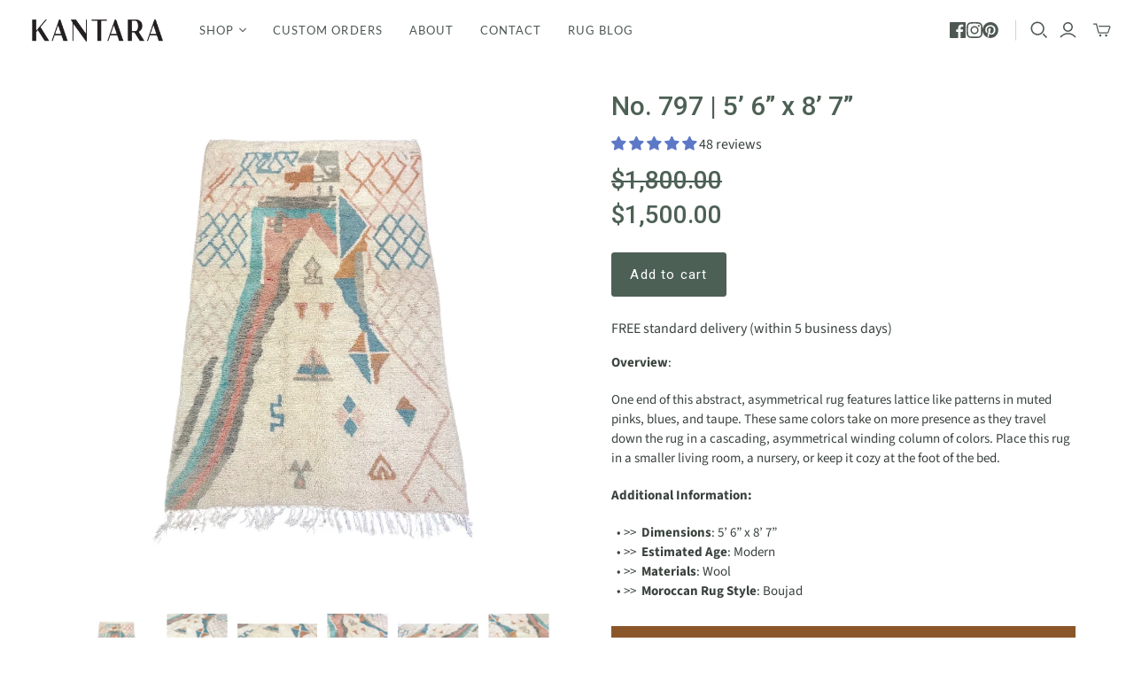

--- FILE ---
content_type: text/html; charset=utf-8
request_url: https://kantararugs.com/products/abstract-moroccan-boujaad-rug
body_size: 55724
content:
<!DOCTYPE html>
<html class="no-js no-touch" lang="en">
<head>




  
  
  <script>
    window.Store = window.Store || {};
    window.Store.id = 2725553;
  </script>
  <meta charset="utf-8">
  <meta http-equiv="X-UA-Compatible" content="IE=edge,chrome=1">
  <meta name="viewport" content="width=device-width,initial-scale=1">

  <!-- Preconnect Domains -->
  <link rel="preconnect" href="https://cdn.shopify.com" crossorigin>
  <link rel="preconnect" href="https://fonts.shopify.com" crossorigin>
  <link rel="preconnect" href="https://monorail-edge.shopifysvc.com">

  <!-- Preload Assets -->
  <link rel="preload" href="//kantararugs.com/cdn/shop/t/24/assets/theme.css?v=108766901381873706891764141731" as="style">
  <link rel="preload" href="//kantararugs.com/cdn/shop/t/24/assets/atlantic.js?v=29899136105151630081685040789" as="script">
  <link rel="preload" href="//kantararugs.com/cdn/shop/t/24/assets/plugins.js?v=79646608729114258551685040789" as="script">
  <link rel="preload" href="//kantararugs.com/cdn/shopifycloud/storefront/assets/themes_support/api.jquery-7ab1a3a4.js" as="script">
  <link rel="preload" href="//kantararugs.com/cdn/shop/t/24/assets/atlantic-icons.woff?v=75156632991815219611685040789" as="font" type="font/woff" crossorigin>

  

  

  <title>White Moroccan Rug | 5’ 6” x 8’ 7”&ndash; Kantara | Moroccan Rugs
</title>

  
    <meta name="description" content="One end of this abstract, asymmetrical rug features lattice like patterns in muted pinks, blues, and taupe.">
  

  
  <link rel="shortcut icon" href="//kantararugs.com/cdn/shop/files/kantara-Favicon_32x32.png?v=1614313656" type="image/png">


  
    <link rel="canonical" href="https://kantararugs.com/products/abstract-moroccan-boujaad-rug" />
  

  <script>window.performance && window.performance.mark && window.performance.mark('shopify.content_for_header.start');</script><meta name="google-site-verification" content="JE24WYc15fGtv_RG4_fPQ03q3xqJVs5getoxnNyCf90">
<meta id="shopify-digital-wallet" name="shopify-digital-wallet" content="/2725553/digital_wallets/dialog">
<meta name="shopify-checkout-api-token" content="d1303f446149e6728b3236616445eda6">
<meta id="in-context-paypal-metadata" data-shop-id="2725553" data-venmo-supported="false" data-environment="production" data-locale="en_US" data-paypal-v4="true" data-currency="USD">
<link rel="alternate" type="application/json+oembed" href="https://kantararugs.com/products/abstract-moroccan-boujaad-rug.oembed">
<script async="async" src="/checkouts/internal/preloads.js?locale=en-US"></script>
<link rel="preconnect" href="https://shop.app" crossorigin="anonymous">
<script async="async" src="https://shop.app/checkouts/internal/preloads.js?locale=en-US&shop_id=2725553" crossorigin="anonymous"></script>
<script id="apple-pay-shop-capabilities" type="application/json">{"shopId":2725553,"countryCode":"US","currencyCode":"USD","merchantCapabilities":["supports3DS"],"merchantId":"gid:\/\/shopify\/Shop\/2725553","merchantName":"Kantara | Moroccan Rugs","requiredBillingContactFields":["postalAddress","email"],"requiredShippingContactFields":["postalAddress","email"],"shippingType":"shipping","supportedNetworks":["visa","masterCard","amex","discover","elo","jcb"],"total":{"type":"pending","label":"Kantara | Moroccan Rugs","amount":"1.00"},"shopifyPaymentsEnabled":true,"supportsSubscriptions":true}</script>
<script id="shopify-features" type="application/json">{"accessToken":"d1303f446149e6728b3236616445eda6","betas":["rich-media-storefront-analytics"],"domain":"kantararugs.com","predictiveSearch":true,"shopId":2725553,"locale":"en"}</script>
<script>var Shopify = Shopify || {};
Shopify.shop = "kantara.myshopify.com";
Shopify.locale = "en";
Shopify.currency = {"active":"USD","rate":"1.0"};
Shopify.country = "US";
Shopify.theme = {"name":"2305 Update Kantara Rugs Updated HR of Atlantic --","id":122340933690,"schema_name":"Atlantic","schema_version":"16.0.0","theme_store_id":null,"role":"main"};
Shopify.theme.handle = "null";
Shopify.theme.style = {"id":null,"handle":null};
Shopify.cdnHost = "kantararugs.com/cdn";
Shopify.routes = Shopify.routes || {};
Shopify.routes.root = "/";</script>
<script type="module">!function(o){(o.Shopify=o.Shopify||{}).modules=!0}(window);</script>
<script>!function(o){function n(){var o=[];function n(){o.push(Array.prototype.slice.apply(arguments))}return n.q=o,n}var t=o.Shopify=o.Shopify||{};t.loadFeatures=n(),t.autoloadFeatures=n()}(window);</script>
<script>
  window.ShopifyPay = window.ShopifyPay || {};
  window.ShopifyPay.apiHost = "shop.app\/pay";
  window.ShopifyPay.redirectState = null;
</script>
<script id="shop-js-analytics" type="application/json">{"pageType":"product"}</script>
<script defer="defer" async type="module" src="//kantararugs.com/cdn/shopifycloud/shop-js/modules/v2/client.init-shop-cart-sync_BT-GjEfc.en.esm.js"></script>
<script defer="defer" async type="module" src="//kantararugs.com/cdn/shopifycloud/shop-js/modules/v2/chunk.common_D58fp_Oc.esm.js"></script>
<script defer="defer" async type="module" src="//kantararugs.com/cdn/shopifycloud/shop-js/modules/v2/chunk.modal_xMitdFEc.esm.js"></script>
<script type="module">
  await import("//kantararugs.com/cdn/shopifycloud/shop-js/modules/v2/client.init-shop-cart-sync_BT-GjEfc.en.esm.js");
await import("//kantararugs.com/cdn/shopifycloud/shop-js/modules/v2/chunk.common_D58fp_Oc.esm.js");
await import("//kantararugs.com/cdn/shopifycloud/shop-js/modules/v2/chunk.modal_xMitdFEc.esm.js");

  window.Shopify.SignInWithShop?.initShopCartSync?.({"fedCMEnabled":true,"windoidEnabled":true});

</script>
<script defer="defer" async type="module" src="//kantararugs.com/cdn/shopifycloud/shop-js/modules/v2/client.payment-terms_Ci9AEqFq.en.esm.js"></script>
<script defer="defer" async type="module" src="//kantararugs.com/cdn/shopifycloud/shop-js/modules/v2/chunk.common_D58fp_Oc.esm.js"></script>
<script defer="defer" async type="module" src="//kantararugs.com/cdn/shopifycloud/shop-js/modules/v2/chunk.modal_xMitdFEc.esm.js"></script>
<script type="module">
  await import("//kantararugs.com/cdn/shopifycloud/shop-js/modules/v2/client.payment-terms_Ci9AEqFq.en.esm.js");
await import("//kantararugs.com/cdn/shopifycloud/shop-js/modules/v2/chunk.common_D58fp_Oc.esm.js");
await import("//kantararugs.com/cdn/shopifycloud/shop-js/modules/v2/chunk.modal_xMitdFEc.esm.js");

  
</script>
<script>
  window.Shopify = window.Shopify || {};
  if (!window.Shopify.featureAssets) window.Shopify.featureAssets = {};
  window.Shopify.featureAssets['shop-js'] = {"shop-cart-sync":["modules/v2/client.shop-cart-sync_DZOKe7Ll.en.esm.js","modules/v2/chunk.common_D58fp_Oc.esm.js","modules/v2/chunk.modal_xMitdFEc.esm.js"],"init-fed-cm":["modules/v2/client.init-fed-cm_B6oLuCjv.en.esm.js","modules/v2/chunk.common_D58fp_Oc.esm.js","modules/v2/chunk.modal_xMitdFEc.esm.js"],"shop-cash-offers":["modules/v2/client.shop-cash-offers_D2sdYoxE.en.esm.js","modules/v2/chunk.common_D58fp_Oc.esm.js","modules/v2/chunk.modal_xMitdFEc.esm.js"],"shop-login-button":["modules/v2/client.shop-login-button_QeVjl5Y3.en.esm.js","modules/v2/chunk.common_D58fp_Oc.esm.js","modules/v2/chunk.modal_xMitdFEc.esm.js"],"pay-button":["modules/v2/client.pay-button_DXTOsIq6.en.esm.js","modules/v2/chunk.common_D58fp_Oc.esm.js","modules/v2/chunk.modal_xMitdFEc.esm.js"],"shop-button":["modules/v2/client.shop-button_DQZHx9pm.en.esm.js","modules/v2/chunk.common_D58fp_Oc.esm.js","modules/v2/chunk.modal_xMitdFEc.esm.js"],"avatar":["modules/v2/client.avatar_BTnouDA3.en.esm.js"],"init-windoid":["modules/v2/client.init-windoid_CR1B-cfM.en.esm.js","modules/v2/chunk.common_D58fp_Oc.esm.js","modules/v2/chunk.modal_xMitdFEc.esm.js"],"init-shop-for-new-customer-accounts":["modules/v2/client.init-shop-for-new-customer-accounts_C_vY_xzh.en.esm.js","modules/v2/client.shop-login-button_QeVjl5Y3.en.esm.js","modules/v2/chunk.common_D58fp_Oc.esm.js","modules/v2/chunk.modal_xMitdFEc.esm.js"],"init-shop-email-lookup-coordinator":["modules/v2/client.init-shop-email-lookup-coordinator_BI7n9ZSv.en.esm.js","modules/v2/chunk.common_D58fp_Oc.esm.js","modules/v2/chunk.modal_xMitdFEc.esm.js"],"init-shop-cart-sync":["modules/v2/client.init-shop-cart-sync_BT-GjEfc.en.esm.js","modules/v2/chunk.common_D58fp_Oc.esm.js","modules/v2/chunk.modal_xMitdFEc.esm.js"],"shop-toast-manager":["modules/v2/client.shop-toast-manager_DiYdP3xc.en.esm.js","modules/v2/chunk.common_D58fp_Oc.esm.js","modules/v2/chunk.modal_xMitdFEc.esm.js"],"init-customer-accounts":["modules/v2/client.init-customer-accounts_D9ZNqS-Q.en.esm.js","modules/v2/client.shop-login-button_QeVjl5Y3.en.esm.js","modules/v2/chunk.common_D58fp_Oc.esm.js","modules/v2/chunk.modal_xMitdFEc.esm.js"],"init-customer-accounts-sign-up":["modules/v2/client.init-customer-accounts-sign-up_iGw4briv.en.esm.js","modules/v2/client.shop-login-button_QeVjl5Y3.en.esm.js","modules/v2/chunk.common_D58fp_Oc.esm.js","modules/v2/chunk.modal_xMitdFEc.esm.js"],"shop-follow-button":["modules/v2/client.shop-follow-button_CqMgW2wH.en.esm.js","modules/v2/chunk.common_D58fp_Oc.esm.js","modules/v2/chunk.modal_xMitdFEc.esm.js"],"checkout-modal":["modules/v2/client.checkout-modal_xHeaAweL.en.esm.js","modules/v2/chunk.common_D58fp_Oc.esm.js","modules/v2/chunk.modal_xMitdFEc.esm.js"],"shop-login":["modules/v2/client.shop-login_D91U-Q7h.en.esm.js","modules/v2/chunk.common_D58fp_Oc.esm.js","modules/v2/chunk.modal_xMitdFEc.esm.js"],"lead-capture":["modules/v2/client.lead-capture_BJmE1dJe.en.esm.js","modules/v2/chunk.common_D58fp_Oc.esm.js","modules/v2/chunk.modal_xMitdFEc.esm.js"],"payment-terms":["modules/v2/client.payment-terms_Ci9AEqFq.en.esm.js","modules/v2/chunk.common_D58fp_Oc.esm.js","modules/v2/chunk.modal_xMitdFEc.esm.js"]};
</script>
<script>(function() {
  var isLoaded = false;
  function asyncLoad() {
    if (isLoaded) return;
    isLoaded = true;
    var urls = ["https:\/\/formbuilder.hulkapps.com\/skeletopapp.js?shop=kantara.myshopify.com","https:\/\/omnisnippet1.com\/platforms\/shopify.js?source=scriptTag\u0026v=2025-05-15T12\u0026shop=kantara.myshopify.com"];
    for (var i = 0; i < urls.length; i++) {
      var s = document.createElement('script');
      s.type = 'text/javascript';
      s.async = true;
      s.src = urls[i];
      var x = document.getElementsByTagName('script')[0];
      x.parentNode.insertBefore(s, x);
    }
  };
  if(window.attachEvent) {
    window.attachEvent('onload', asyncLoad);
  } else {
    window.addEventListener('load', asyncLoad, false);
  }
})();</script>
<script id="__st">var __st={"a":2725553,"offset":-28800,"reqid":"b3d58685-c4e4-4dbb-a1bf-5f0b27dfb9e4-1769495895","pageurl":"kantararugs.com\/products\/abstract-moroccan-boujaad-rug","u":"f3f33df1a49f","p":"product","rtyp":"product","rid":7056793403450};</script>
<script>window.ShopifyPaypalV4VisibilityTracking = true;</script>
<script id="captcha-bootstrap">!function(){'use strict';const t='contact',e='account',n='new_comment',o=[[t,t],['blogs',n],['comments',n],[t,'customer']],c=[[e,'customer_login'],[e,'guest_login'],[e,'recover_customer_password'],[e,'create_customer']],r=t=>t.map((([t,e])=>`form[action*='/${t}']:not([data-nocaptcha='true']) input[name='form_type'][value='${e}']`)).join(','),a=t=>()=>t?[...document.querySelectorAll(t)].map((t=>t.form)):[];function s(){const t=[...o],e=r(t);return a(e)}const i='password',u='form_key',d=['recaptcha-v3-token','g-recaptcha-response','h-captcha-response',i],f=()=>{try{return window.sessionStorage}catch{return}},m='__shopify_v',_=t=>t.elements[u];function p(t,e,n=!1){try{const o=window.sessionStorage,c=JSON.parse(o.getItem(e)),{data:r}=function(t){const{data:e,action:n}=t;return t[m]||n?{data:e,action:n}:{data:t,action:n}}(c);for(const[e,n]of Object.entries(r))t.elements[e]&&(t.elements[e].value=n);n&&o.removeItem(e)}catch(o){console.error('form repopulation failed',{error:o})}}const l='form_type',E='cptcha';function T(t){t.dataset[E]=!0}const w=window,h=w.document,L='Shopify',v='ce_forms',y='captcha';let A=!1;((t,e)=>{const n=(g='f06e6c50-85a8-45c8-87d0-21a2b65856fe',I='https://cdn.shopify.com/shopifycloud/storefront-forms-hcaptcha/ce_storefront_forms_captcha_hcaptcha.v1.5.2.iife.js',D={infoText:'Protected by hCaptcha',privacyText:'Privacy',termsText:'Terms'},(t,e,n)=>{const o=w[L][v],c=o.bindForm;if(c)return c(t,g,e,D).then(n);var r;o.q.push([[t,g,e,D],n]),r=I,A||(h.body.append(Object.assign(h.createElement('script'),{id:'captcha-provider',async:!0,src:r})),A=!0)});var g,I,D;w[L]=w[L]||{},w[L][v]=w[L][v]||{},w[L][v].q=[],w[L][y]=w[L][y]||{},w[L][y].protect=function(t,e){n(t,void 0,e),T(t)},Object.freeze(w[L][y]),function(t,e,n,w,h,L){const[v,y,A,g]=function(t,e,n){const i=e?o:[],u=t?c:[],d=[...i,...u],f=r(d),m=r(i),_=r(d.filter((([t,e])=>n.includes(e))));return[a(f),a(m),a(_),s()]}(w,h,L),I=t=>{const e=t.target;return e instanceof HTMLFormElement?e:e&&e.form},D=t=>v().includes(t);t.addEventListener('submit',(t=>{const e=I(t);if(!e)return;const n=D(e)&&!e.dataset.hcaptchaBound&&!e.dataset.recaptchaBound,o=_(e),c=g().includes(e)&&(!o||!o.value);(n||c)&&t.preventDefault(),c&&!n&&(function(t){try{if(!f())return;!function(t){const e=f();if(!e)return;const n=_(t);if(!n)return;const o=n.value;o&&e.removeItem(o)}(t);const e=Array.from(Array(32),(()=>Math.random().toString(36)[2])).join('');!function(t,e){_(t)||t.append(Object.assign(document.createElement('input'),{type:'hidden',name:u})),t.elements[u].value=e}(t,e),function(t,e){const n=f();if(!n)return;const o=[...t.querySelectorAll(`input[type='${i}']`)].map((({name:t})=>t)),c=[...d,...o],r={};for(const[a,s]of new FormData(t).entries())c.includes(a)||(r[a]=s);n.setItem(e,JSON.stringify({[m]:1,action:t.action,data:r}))}(t,e)}catch(e){console.error('failed to persist form',e)}}(e),e.submit())}));const S=(t,e)=>{t&&!t.dataset[E]&&(n(t,e.some((e=>e===t))),T(t))};for(const o of['focusin','change'])t.addEventListener(o,(t=>{const e=I(t);D(e)&&S(e,y())}));const B=e.get('form_key'),M=e.get(l),P=B&&M;t.addEventListener('DOMContentLoaded',(()=>{const t=y();if(P)for(const e of t)e.elements[l].value===M&&p(e,B);[...new Set([...A(),...v().filter((t=>'true'===t.dataset.shopifyCaptcha))])].forEach((e=>S(e,t)))}))}(h,new URLSearchParams(w.location.search),n,t,e,['guest_login'])})(!0,!0)}();</script>
<script integrity="sha256-4kQ18oKyAcykRKYeNunJcIwy7WH5gtpwJnB7kiuLZ1E=" data-source-attribution="shopify.loadfeatures" defer="defer" src="//kantararugs.com/cdn/shopifycloud/storefront/assets/storefront/load_feature-a0a9edcb.js" crossorigin="anonymous"></script>
<script crossorigin="anonymous" defer="defer" src="//kantararugs.com/cdn/shopifycloud/storefront/assets/shopify_pay/storefront-65b4c6d7.js?v=20250812"></script>
<script data-source-attribution="shopify.dynamic_checkout.dynamic.init">var Shopify=Shopify||{};Shopify.PaymentButton=Shopify.PaymentButton||{isStorefrontPortableWallets:!0,init:function(){window.Shopify.PaymentButton.init=function(){};var t=document.createElement("script");t.src="https://kantararugs.com/cdn/shopifycloud/portable-wallets/latest/portable-wallets.en.js",t.type="module",document.head.appendChild(t)}};
</script>
<script data-source-attribution="shopify.dynamic_checkout.buyer_consent">
  function portableWalletsHideBuyerConsent(e){var t=document.getElementById("shopify-buyer-consent"),n=document.getElementById("shopify-subscription-policy-button");t&&n&&(t.classList.add("hidden"),t.setAttribute("aria-hidden","true"),n.removeEventListener("click",e))}function portableWalletsShowBuyerConsent(e){var t=document.getElementById("shopify-buyer-consent"),n=document.getElementById("shopify-subscription-policy-button");t&&n&&(t.classList.remove("hidden"),t.removeAttribute("aria-hidden"),n.addEventListener("click",e))}window.Shopify?.PaymentButton&&(window.Shopify.PaymentButton.hideBuyerConsent=portableWalletsHideBuyerConsent,window.Shopify.PaymentButton.showBuyerConsent=portableWalletsShowBuyerConsent);
</script>
<script data-source-attribution="shopify.dynamic_checkout.cart.bootstrap">document.addEventListener("DOMContentLoaded",(function(){function t(){return document.querySelector("shopify-accelerated-checkout-cart, shopify-accelerated-checkout")}if(t())Shopify.PaymentButton.init();else{new MutationObserver((function(e,n){t()&&(Shopify.PaymentButton.init(),n.disconnect())})).observe(document.body,{childList:!0,subtree:!0})}}));
</script>
<link id="shopify-accelerated-checkout-styles" rel="stylesheet" media="screen" href="https://kantararugs.com/cdn/shopifycloud/portable-wallets/latest/accelerated-checkout-backwards-compat.css" crossorigin="anonymous">
<style id="shopify-accelerated-checkout-cart">
        #shopify-buyer-consent {
  margin-top: 1em;
  display: inline-block;
  width: 100%;
}

#shopify-buyer-consent.hidden {
  display: none;
}

#shopify-subscription-policy-button {
  background: none;
  border: none;
  padding: 0;
  text-decoration: underline;
  font-size: inherit;
  cursor: pointer;
}

#shopify-subscription-policy-button::before {
  box-shadow: none;
}

      </style>

<script>window.performance && window.performance.mark && window.performance.mark('shopify.content_for_header.end');</script>

  
  















<meta property="og:site_name" content="Kantara | Moroccan Rugs">
<meta property="og:url" content="https://kantararugs.com/products/abstract-moroccan-boujaad-rug">
<meta property="og:title" content="No. 797 | 5’ 6” x 8’ 7”">
<meta property="og:type" content="website">
<meta property="og:description" content="One end of this abstract, asymmetrical rug features lattice like patterns in muted pinks, blues, and taupe.">




    
    
    

    
    
    <meta
      property="og:image"
      content="https://kantararugs.com/cdn/shop/files/R797.Hero.White-Moroccan-rug-with-abstract-pastel-designs_1200x1200.jpg?v=1684431513"
    />
    <meta
      property="og:image:secure_url"
      content="https://kantararugs.com/cdn/shop/files/R797.Hero.White-Moroccan-rug-with-abstract-pastel-designs_1200x1200.jpg?v=1684431513"
    />
    <meta property="og:image:width" content="1200" />
    <meta property="og:image:height" content="1200" />
    
    
    <meta property="og:image:alt" content="Social media image" />
  
















<meta name="twitter:title" content="White Moroccan Rug | 5’ 6” x 8’ 7”">
<meta name="twitter:description" content="One end of this abstract, asymmetrical rug features lattice like patterns in muted pinks, blues, and taupe.">


    
    
    
      
      
      <meta name="twitter:card" content="summary">
    
    
    <meta
      property="twitter:image"
      content="https://kantararugs.com/cdn/shop/files/R797.Hero.White-Moroccan-rug-with-abstract-pastel-designs_1200x1200_crop_center.jpg?v=1684431513"
    />
    <meta property="twitter:image:width" content="1200" />
    <meta property="twitter:image:height" content="1200" />
    
    
    <meta property="twitter:image:alt" content="Social media image" />
  



  <script>
    document.documentElement.className=document.documentElement.className.replace(/\bno-js\b/,'js');
    if(window.Shopify&&window.Shopify.designMode)document.documentElement.className+=' in-theme-editor';
    if(('ontouchstart' in window)||window.DocumentTouch&&document instanceof DocumentTouch)document.documentElement.className=document.documentElement.className.replace(/\bno-touch\b/,'has-touch');
  </script>

  <!-- Theme CSS -->
  <link rel="stylesheet" href="//kantararugs.com/cdn/shop/t/24/assets/theme.css?v=108766901381873706891764141731">

  <!-- Store object -->
  
  <script>
    window.Theme = {};
    Theme.version = "16.0.0";
    Theme.name = 'Atlantic';
    Theme.products = new Array();
    Theme.shippingCalcErrorMessage = "Error: zip / postal code --error_message--";
    Theme.shippingCalcMultiRates = "There are --number_of_rates-- shipping rates available for --address--, starting at --rate--.";
    Theme.shippingCalcOneRate = "There is one shipping rate available for --address--.";
    Theme.shippingCalcNoRates = "We do not ship to this destination.";
    Theme.shippingCalcRateValues = "--rate_title-- at --rate--";
    Theme.userLoggedIn = false;
    Theme.userAddress = '';
    Theme.centerHeader = false;
  
    Theme.cartItemsOne = "item";
    Theme.cartItemsOther = "items";
  
    Theme.addToCart = "Add to cart";
    Theme.soldOut = "Sold out";
    Theme.unavailable = "Unavailable";
    Theme.routes = {
      "root_url": "/",
      "account_url": "/account",
      "account_login_url": "https://kantararugs.com/customer_authentication/redirect?locale=en&region_country=US",
      "account_logout_url": "/account/logout",
      "account_register_url": "https://shopify.com/2725553/account?locale=en",
      "account_addresses_url": "/account/addresses",
      "collections_url": "/collections",
      "all_products_collection_url": "/collections/all",
      "search_url": "/search",
      "cart_url": "/cart",
      "cart_add_url": "/cart/add",
      "cart_change_url": "/cart/change",
      "cart_clear_url": "/cart/clear",
      "product_recommendations_url": "/recommendations/products",
      "predictive_search_url": "/search/suggest",
    };
  </script>
  

  <script type="text/javascript">
    (function(c,l,a,r,i,t,y){
        c[a]=c[a]||function(){(c[a].q=c[a].q||[]).push(arguments)};
        t=l.createElement(r);t.async=1;t.src="https://www.clarity.ms/tag/"+i;
        y=l.getElementsByTagName(r)[0];y.parentNode.insertBefore(t,y);
    })(window, document, "clarity", "script", "i402o6jabv");
</script>





<link rel="preconnect" href="https://fonts.googleapis.com">
<link rel="preconnect" href="https://fonts.gstatic.com" crossorigin>
<link href="https://fonts.googleapis.com/css2?family=Roboto:ital,wght@0,100..900;1,100..900&display=swap" rel="stylesheet">

<!-- BEGIN app block: shopify://apps/judge-me-reviews/blocks/judgeme_core/61ccd3b1-a9f2-4160-9fe9-4fec8413e5d8 --><!-- Start of Judge.me Core -->






<link rel="dns-prefetch" href="https://cdnwidget.judge.me">
<link rel="dns-prefetch" href="https://cdn.judge.me">
<link rel="dns-prefetch" href="https://cdn1.judge.me">
<link rel="dns-prefetch" href="https://api.judge.me">

<script data-cfasync='false' class='jdgm-settings-script'>window.jdgmSettings={"pagination":5,"disable_web_reviews":false,"badge_no_review_text":"No reviews","badge_n_reviews_text":"{{ n }} review/reviews","badge_star_color":"#5d78c7","hide_badge_preview_if_no_reviews":true,"badge_hide_text":false,"enforce_center_preview_badge":false,"widget_title":"Customer Reviews","widget_open_form_text":"Write a review","widget_close_form_text":"Cancel review","widget_refresh_page_text":"Refresh page","widget_summary_text":"Based on {{ number_of_reviews }} review/reviews","widget_no_review_text":"Be the first to write a review","widget_name_field_text":"Display name","widget_verified_name_field_text":"Verified Name (public)","widget_name_placeholder_text":"Display name","widget_required_field_error_text":"This field is required.","widget_email_field_text":"Email address","widget_verified_email_field_text":"Verified Email (private, can not be edited)","widget_email_placeholder_text":"Your email address","widget_email_field_error_text":"Please enter a valid email address.","widget_rating_field_text":"Rating","widget_review_title_field_text":"Review Title","widget_review_title_placeholder_text":"Give your review a title","widget_review_body_field_text":"Review content","widget_review_body_placeholder_text":"Start writing here...","widget_pictures_field_text":"Picture/Video (optional)","widget_submit_review_text":"Submit Review","widget_submit_verified_review_text":"Submit Verified Review","widget_submit_success_msg_with_auto_publish":"Thank you! Please refresh the page in a few moments to see your review. You can remove or edit your review by logging into \u003ca href='https://judge.me/login' target='_blank' rel='nofollow noopener'\u003eJudge.me\u003c/a\u003e","widget_submit_success_msg_no_auto_publish":"Thank you! Your review will be published as soon as it is approved by the shop admin. You can remove or edit your review by logging into \u003ca href='https://judge.me/login' target='_blank' rel='nofollow noopener'\u003eJudge.me\u003c/a\u003e","widget_show_default_reviews_out_of_total_text":"Showing {{ n_reviews_shown }} out of {{ n_reviews }} reviews.","widget_show_all_link_text":"Show all","widget_show_less_link_text":"Show less","widget_author_said_text":"{{ reviewer_name }} said:","widget_days_text":"{{ n }} days ago","widget_weeks_text":"{{ n }} week/weeks ago","widget_months_text":"{{ n }} month/months ago","widget_years_text":"{{ n }} year/years ago","widget_yesterday_text":"Yesterday","widget_today_text":"Today","widget_replied_text":"\u003e\u003e Kantara Rugs replied:","widget_read_more_text":"Read more","widget_reviewer_name_as_initial":"","widget_rating_filter_color":"#5d78c7","widget_rating_filter_see_all_text":"See all reviews","widget_sorting_most_recent_text":"Most Recent","widget_sorting_highest_rating_text":"Highest Rating","widget_sorting_lowest_rating_text":"Lowest Rating","widget_sorting_with_pictures_text":"Only Pictures","widget_sorting_most_helpful_text":"Most Helpful","widget_open_question_form_text":"Ask a question","widget_reviews_subtab_text":"Reviews","widget_questions_subtab_text":"Questions","widget_question_label_text":"Question","widget_answer_label_text":"Answer","widget_question_placeholder_text":"Write your question here","widget_submit_question_text":"Submit Question","widget_question_submit_success_text":"Thank you for your question! We will notify you once it gets answered.","widget_star_color":"#5d78c7","verified_badge_text":"Verified","verified_badge_bg_color":"","verified_badge_text_color":"","verified_badge_placement":"left-of-reviewer-name","widget_review_max_height":"","widget_hide_border":false,"widget_social_share":false,"widget_thumb":false,"widget_review_location_show":true,"widget_location_format":"city_state_code_only","all_reviews_include_out_of_store_products":true,"all_reviews_out_of_store_text":"(out of store)","all_reviews_pagination":100,"all_reviews_product_name_prefix_text":"about","enable_review_pictures":false,"enable_question_anwser":true,"widget_theme":"","review_date_format":"mm/dd/yy","default_sort_method":"most-recent","widget_product_reviews_subtab_text":"Product Reviews","widget_shop_reviews_subtab_text":"Shop Reviews","widget_other_products_reviews_text":"Reviews for other products","widget_store_reviews_subtab_text":"Store reviews","widget_no_store_reviews_text":"This store hasn't received any reviews yet","widget_web_restriction_product_reviews_text":"This product hasn't received any reviews yet","widget_no_items_text":"No items found","widget_show_more_text":"Show more","widget_write_a_store_review_text":"Write a Store Review","widget_other_languages_heading":"Reviews in Other Languages","widget_translate_review_text":"Translate review to {{ language }}","widget_translating_review_text":"Translating...","widget_show_original_translation_text":"Show original ({{ language }})","widget_translate_review_failed_text":"Review couldn't be translated.","widget_translate_review_retry_text":"Retry","widget_translate_review_try_again_later_text":"Try again later","show_product_url_for_grouped_product":false,"widget_sorting_pictures_first_text":"Pictures First","show_pictures_on_all_rev_page_mobile":false,"show_pictures_on_all_rev_page_desktop":true,"floating_tab_hide_mobile_install_preference":true,"floating_tab_button_name":"Kantara Rugs Reviews","floating_tab_title":"Let customers speak for us","floating_tab_button_color":"#4a4a4a","floating_tab_button_background_color":"#5d78c7","floating_tab_url":"","floating_tab_url_enabled":false,"floating_tab_tab_style":"text","all_reviews_text_badge_text":"Customers rate us {{ shop.metafields.judgeme.all_reviews_rating | round: 1 }}/5 based on {{ shop.metafields.judgeme.all_reviews_count }} reviews.","all_reviews_text_badge_text_branded_style":"{{ shop.metafields.judgeme.all_reviews_rating | round: 1 }} out of 5 stars based on {{ shop.metafields.judgeme.all_reviews_count }} reviews","is_all_reviews_text_badge_a_link":false,"show_stars_for_all_reviews_text_badge":false,"all_reviews_text_badge_url":"","all_reviews_text_style":"text","all_reviews_text_color_style":"judgeme_brand_color","all_reviews_text_color":"#108474","all_reviews_text_show_jm_brand":true,"featured_carousel_show_header":true,"featured_carousel_title":"Our customers say it best!","testimonials_carousel_title":"Customers are saying","videos_carousel_title":"Real customer stories","cards_carousel_title":"Customers are saying","featured_carousel_count_text":"from {{ n }} reviews","featured_carousel_add_link_to_all_reviews_page":false,"featured_carousel_url":"","featured_carousel_show_images":true,"featured_carousel_autoslide_interval":5,"featured_carousel_arrows_on_the_sides":true,"featured_carousel_height":250,"featured_carousel_width":80,"featured_carousel_image_size":0,"featured_carousel_image_height":250,"featured_carousel_arrow_color":"#eeeeee","verified_count_badge_style":"vintage","verified_count_badge_orientation":"horizontal","verified_count_badge_color_style":"judgeme_brand_color","verified_count_badge_color":"#108474","is_verified_count_badge_a_link":false,"verified_count_badge_url":"","verified_count_badge_show_jm_brand":true,"widget_rating_preset_default":5,"widget_first_sub_tab":"product-reviews","widget_show_histogram":true,"widget_histogram_use_custom_color":true,"widget_pagination_use_custom_color":false,"widget_star_use_custom_color":true,"widget_verified_badge_use_custom_color":false,"widget_write_review_use_custom_color":false,"picture_reminder_submit_button":"Upload Pictures","enable_review_videos":false,"mute_video_by_default":false,"widget_sorting_videos_first_text":"Videos First","widget_review_pending_text":"Pending","featured_carousel_items_for_large_screen":3,"social_share_options_order":"Facebook,Twitter","remove_microdata_snippet":true,"disable_json_ld":false,"enable_json_ld_products":false,"preview_badge_show_question_text":false,"preview_badge_no_question_text":"No questions","preview_badge_n_question_text":"{{ number_of_questions }} question/questions","qa_badge_show_icon":false,"qa_badge_position":"same-row","remove_judgeme_branding":true,"widget_add_search_bar":false,"widget_search_bar_placeholder":"Search","widget_sorting_verified_only_text":"Verified only","featured_carousel_theme":"focused","featured_carousel_show_rating":true,"featured_carousel_show_title":true,"featured_carousel_show_body":true,"featured_carousel_show_date":false,"featured_carousel_show_reviewer":true,"featured_carousel_show_product":false,"featured_carousel_header_background_color":"#108474","featured_carousel_header_text_color":"#ffffff","featured_carousel_name_product_separator":"reviewed","featured_carousel_full_star_background":"#108474","featured_carousel_empty_star_background":"#dadada","featured_carousel_vertical_theme_background":"#f9fafb","featured_carousel_verified_badge_enable":false,"featured_carousel_verified_badge_color":"#108474","featured_carousel_border_style":"round","featured_carousel_review_line_length_limit":3,"featured_carousel_more_reviews_button_text":"Read more reviews","featured_carousel_view_product_button_text":"View product","all_reviews_page_load_reviews_on":"scroll","all_reviews_page_load_more_text":"Load More Reviews","disable_fb_tab_reviews":false,"enable_ajax_cdn_cache":false,"widget_public_name_text":"displayed publicly like","default_reviewer_name":"John Smith","default_reviewer_name_has_non_latin":true,"widget_reviewer_anonymous":"Anonymous","medals_widget_title":"Judge.me Review Medals","medals_widget_background_color":"#f9fafb","medals_widget_position":"footer_all_pages","medals_widget_border_color":"#f9fafb","medals_widget_verified_text_position":"left","medals_widget_use_monochromatic_version":false,"medals_widget_elements_color":"#108474","show_reviewer_avatar":true,"widget_invalid_yt_video_url_error_text":"Not a YouTube video URL","widget_max_length_field_error_text":"Please enter no more than {0} characters.","widget_show_country_flag":false,"widget_show_collected_via_shop_app":true,"widget_verified_by_shop_badge_style":"light","widget_verified_by_shop_text":"Verified by Shop","widget_show_photo_gallery":false,"widget_load_with_code_splitting":true,"widget_ugc_install_preference":false,"widget_ugc_title":"Made by us, Shared by you","widget_ugc_subtitle":"Tag us to see your picture featured in our page","widget_ugc_arrows_color":"#ffffff","widget_ugc_primary_button_text":"Buy Now","widget_ugc_primary_button_background_color":"#108474","widget_ugc_primary_button_text_color":"#ffffff","widget_ugc_primary_button_border_width":"0","widget_ugc_primary_button_border_style":"none","widget_ugc_primary_button_border_color":"#108474","widget_ugc_primary_button_border_radius":"25","widget_ugc_secondary_button_text":"Load More","widget_ugc_secondary_button_background_color":"#ffffff","widget_ugc_secondary_button_text_color":"#108474","widget_ugc_secondary_button_border_width":"2","widget_ugc_secondary_button_border_style":"solid","widget_ugc_secondary_button_border_color":"#108474","widget_ugc_secondary_button_border_radius":"25","widget_ugc_reviews_button_text":"View Reviews","widget_ugc_reviews_button_background_color":"#ffffff","widget_ugc_reviews_button_text_color":"#108474","widget_ugc_reviews_button_border_width":"2","widget_ugc_reviews_button_border_style":"solid","widget_ugc_reviews_button_border_color":"#108474","widget_ugc_reviews_button_border_radius":"25","widget_ugc_reviews_button_link_to":"judgeme-reviews-page","widget_ugc_show_post_date":true,"widget_ugc_max_width":"800","widget_rating_metafield_value_type":true,"widget_primary_color":"#108474","widget_enable_secondary_color":false,"widget_secondary_color":"#edf5f5","widget_summary_average_rating_text":"{{ average_rating }} out of 5","widget_media_grid_title":"Customer photos \u0026 videos","widget_media_grid_see_more_text":"See more","widget_round_style":false,"widget_show_product_medals":true,"widget_verified_by_judgeme_text":"Verified by Judge.me","widget_show_store_medals":true,"widget_verified_by_judgeme_text_in_store_medals":"Verified by Judge.me","widget_media_field_exceed_quantity_message":"Sorry, we can only accept {{ max_media }} for one review.","widget_media_field_exceed_limit_message":"{{ file_name }} is too large, please select a {{ media_type }} less than {{ size_limit }}MB.","widget_review_submitted_text":"Review Submitted!","widget_question_submitted_text":"Question Submitted!","widget_close_form_text_question":"Cancel","widget_write_your_answer_here_text":"Write your answer here","widget_enabled_branded_link":true,"widget_show_collected_by_judgeme":false,"widget_reviewer_name_color":"","widget_write_review_text_color":"","widget_write_review_bg_color":"","widget_collected_by_judgeme_text":"collected by Judge.me","widget_pagination_type":"standard","widget_load_more_text":"Load More","widget_load_more_color":"#108474","widget_full_review_text":"Full Review","widget_read_more_reviews_text":"Read More Reviews","widget_read_questions_text":"Read Questions","widget_questions_and_answers_text":"Questions \u0026 Answers","widget_verified_by_text":"Verified by","widget_verified_text":"Verified","widget_number_of_reviews_text":"{{ number_of_reviews }} reviews","widget_back_button_text":"Back","widget_next_button_text":"Next","widget_custom_forms_filter_button":"Filters","custom_forms_style":"vertical","widget_show_review_information":false,"how_reviews_are_collected":"How reviews are collected?","widget_show_review_keywords":false,"widget_gdpr_statement":"How we use your data: We'll only contact you about the review you left, and only if necessary. By submitting your review, you agree to Judge.me's \u003ca href='https://judge.me/terms' target='_blank' rel='nofollow noopener'\u003eterms\u003c/a\u003e, \u003ca href='https://judge.me/privacy' target='_blank' rel='nofollow noopener'\u003eprivacy\u003c/a\u003e and \u003ca href='https://judge.me/content-policy' target='_blank' rel='nofollow noopener'\u003econtent\u003c/a\u003e policies.","widget_multilingual_sorting_enabled":false,"widget_translate_review_content_enabled":false,"widget_translate_review_content_method":"manual","popup_widget_review_selection":"automatically_with_pictures","popup_widget_round_border_style":true,"popup_widget_show_title":true,"popup_widget_show_body":true,"popup_widget_show_reviewer":false,"popup_widget_show_product":true,"popup_widget_show_pictures":true,"popup_widget_use_review_picture":true,"popup_widget_show_on_home_page":true,"popup_widget_show_on_product_page":true,"popup_widget_show_on_collection_page":true,"popup_widget_show_on_cart_page":true,"popup_widget_position":"bottom_left","popup_widget_first_review_delay":5,"popup_widget_duration":5,"popup_widget_interval":5,"popup_widget_review_count":5,"popup_widget_hide_on_mobile":true,"review_snippet_widget_round_border_style":true,"review_snippet_widget_card_color":"#FFFFFF","review_snippet_widget_slider_arrows_background_color":"#FFFFFF","review_snippet_widget_slider_arrows_color":"#000000","review_snippet_widget_star_color":"#108474","show_product_variant":false,"all_reviews_product_variant_label_text":"Variant: ","widget_show_verified_branding":false,"widget_ai_summary_title":"Customers say","widget_ai_summary_disclaimer":"AI-powered review summary based on recent customer reviews","widget_show_ai_summary":false,"widget_show_ai_summary_bg":false,"widget_show_review_title_input":true,"redirect_reviewers_invited_via_email":"review_widget","request_store_review_after_product_review":false,"request_review_other_products_in_order":false,"review_form_color_scheme":"default","review_form_corner_style":"square","review_form_star_color":{},"review_form_text_color":"#333333","review_form_background_color":"#ffffff","review_form_field_background_color":"#fafafa","review_form_button_color":{},"review_form_button_text_color":"#ffffff","review_form_modal_overlay_color":"#000000","review_content_screen_title_text":"How would you rate this product?","review_content_introduction_text":"We would love it if you would share a bit about your experience.","store_review_form_title_text":"How would you rate this store?","store_review_form_introduction_text":"We would love it if you would share a bit about your experience.","show_review_guidance_text":true,"one_star_review_guidance_text":"Poor","five_star_review_guidance_text":"Great","customer_information_screen_title_text":"About you","customer_information_introduction_text":"Please tell us more about you.","custom_questions_screen_title_text":"Your experience in more detail","custom_questions_introduction_text":"Here are a few questions to help us understand more about your experience.","review_submitted_screen_title_text":"Thanks for your review!","review_submitted_screen_thank_you_text":"We are processing it and it will appear on the store soon.","review_submitted_screen_email_verification_text":"Please confirm your email by clicking the link we just sent you. This helps us keep reviews authentic.","review_submitted_request_store_review_text":"Would you like to share your experience of shopping with us?","review_submitted_review_other_products_text":"Would you like to review these products?","store_review_screen_title_text":"Would you like to share your experience of shopping with us?","store_review_introduction_text":"We value your feedback and use it to improve. Please share any thoughts or suggestions you have.","reviewer_media_screen_title_picture_text":"Share a picture","reviewer_media_introduction_picture_text":"Upload a photo to support your review.","reviewer_media_screen_title_video_text":"Share a video","reviewer_media_introduction_video_text":"Upload a video to support your review.","reviewer_media_screen_title_picture_or_video_text":"Share a picture or video","reviewer_media_introduction_picture_or_video_text":"Upload a photo or video to support your review.","reviewer_media_youtube_url_text":"Paste your Youtube URL here","advanced_settings_next_step_button_text":"Next","advanced_settings_close_review_button_text":"Close","modal_write_review_flow":false,"write_review_flow_required_text":"Required","write_review_flow_privacy_message_text":"We respect your privacy.","write_review_flow_anonymous_text":"Post review as anonymous","write_review_flow_visibility_text":"This won't be visible to other customers.","write_review_flow_multiple_selection_help_text":"Select as many as you like","write_review_flow_single_selection_help_text":"Select one option","write_review_flow_required_field_error_text":"This field is required","write_review_flow_invalid_email_error_text":"Please enter a valid email address","write_review_flow_max_length_error_text":"Max. {{ max_length }} characters.","write_review_flow_media_upload_text":"\u003cb\u003eClick to upload\u003c/b\u003e or drag and drop","write_review_flow_gdpr_statement":"We'll only contact you about your review if necessary. By submitting your review, you agree to our \u003ca href='https://judge.me/terms' target='_blank' rel='nofollow noopener'\u003eterms and conditions\u003c/a\u003e and \u003ca href='https://judge.me/privacy' target='_blank' rel='nofollow noopener'\u003eprivacy policy\u003c/a\u003e.","rating_only_reviews_enabled":false,"show_negative_reviews_help_screen":false,"new_review_flow_help_screen_rating_threshold":3,"negative_review_resolution_screen_title_text":"Tell us more","negative_review_resolution_text":"Your experience matters to us. If there were issues with your purchase, we're here to help. Feel free to reach out to us, we'd love the opportunity to make things right.","negative_review_resolution_button_text":"Contact us","negative_review_resolution_proceed_with_review_text":"Leave a review","negative_review_resolution_subject":"Issue with purchase from {{ shop_name }}.{{ order_name }}","preview_badge_collection_page_install_status":false,"widget_review_custom_css":"","preview_badge_custom_css":"","preview_badge_stars_count":"5-stars","featured_carousel_custom_css":"","floating_tab_custom_css":"","all_reviews_widget_custom_css":"","medals_widget_custom_css":"","verified_badge_custom_css":"","all_reviews_text_custom_css":"","transparency_badges_collected_via_store_invite":false,"transparency_badges_from_another_provider":false,"transparency_badges_collected_from_store_visitor":false,"transparency_badges_collected_by_verified_review_provider":false,"transparency_badges_earned_reward":false,"transparency_badges_collected_via_store_invite_text":"Review collected via store invitation","transparency_badges_from_another_provider_text":"Review collected from another provider","transparency_badges_collected_from_store_visitor_text":"Review collected from a store visitor","transparency_badges_written_in_google_text":"Review written in Google","transparency_badges_written_in_etsy_text":"Review written in Etsy","transparency_badges_written_in_shop_app_text":"Review written in Shop App","transparency_badges_earned_reward_text":"Review earned a reward for future purchase","product_review_widget_per_page":2,"widget_store_review_label_text":"Review about the store","checkout_comment_extension_title_on_product_page":"Customer Comments","checkout_comment_extension_num_latest_comment_show":5,"checkout_comment_extension_format":"name_and_timestamp","checkout_comment_customer_name":"last_initial","checkout_comment_comment_notification":true,"preview_badge_collection_page_install_preference":false,"preview_badge_home_page_install_preference":false,"preview_badge_product_page_install_preference":false,"review_widget_install_preference":"","review_carousel_install_preference":false,"floating_reviews_tab_install_preference":"none","verified_reviews_count_badge_install_preference":false,"all_reviews_text_install_preference":false,"review_widget_best_location":true,"judgeme_medals_install_preference":false,"review_widget_revamp_enabled":false,"review_widget_qna_enabled":false,"review_widget_header_theme":"minimal","review_widget_widget_title_enabled":true,"review_widget_header_text_size":"medium","review_widget_header_text_weight":"regular","review_widget_average_rating_style":"compact","review_widget_bar_chart_enabled":true,"review_widget_bar_chart_type":"numbers","review_widget_bar_chart_style":"standard","review_widget_expanded_media_gallery_enabled":false,"review_widget_reviews_section_theme":"standard","review_widget_image_style":"thumbnails","review_widget_review_image_ratio":"square","review_widget_stars_size":"medium","review_widget_verified_badge":"standard_text","review_widget_review_title_text_size":"medium","review_widget_review_text_size":"medium","review_widget_review_text_length":"medium","review_widget_number_of_columns_desktop":3,"review_widget_carousel_transition_speed":5,"review_widget_custom_questions_answers_display":"always","review_widget_button_text_color":"#FFFFFF","review_widget_text_color":"#000000","review_widget_lighter_text_color":"#7B7B7B","review_widget_corner_styling":"soft","review_widget_review_word_singular":"review","review_widget_review_word_plural":"reviews","review_widget_voting_label":"Helpful?","review_widget_shop_reply_label":"Reply from {{ shop_name }}:","review_widget_filters_title":"Filters","qna_widget_question_word_singular":"Question","qna_widget_question_word_plural":"Questions","qna_widget_answer_reply_label":"Answer from {{ answerer_name }}:","qna_content_screen_title_text":"Ask a question about this product","qna_widget_question_required_field_error_text":"Please enter your question.","qna_widget_flow_gdpr_statement":"We'll only contact you about your question if necessary. By submitting your question, you agree to our \u003ca href='https://judge.me/terms' target='_blank' rel='nofollow noopener'\u003eterms and conditions\u003c/a\u003e and \u003ca href='https://judge.me/privacy' target='_blank' rel='nofollow noopener'\u003eprivacy policy\u003c/a\u003e.","qna_widget_question_submitted_text":"Thanks for your question!","qna_widget_close_form_text_question":"Close","qna_widget_question_submit_success_text":"We’ll notify you by email when your question is answered.","all_reviews_widget_v2025_enabled":false,"all_reviews_widget_v2025_header_theme":"default","all_reviews_widget_v2025_widget_title_enabled":true,"all_reviews_widget_v2025_header_text_size":"medium","all_reviews_widget_v2025_header_text_weight":"regular","all_reviews_widget_v2025_average_rating_style":"compact","all_reviews_widget_v2025_bar_chart_enabled":true,"all_reviews_widget_v2025_bar_chart_type":"numbers","all_reviews_widget_v2025_bar_chart_style":"standard","all_reviews_widget_v2025_expanded_media_gallery_enabled":false,"all_reviews_widget_v2025_show_store_medals":true,"all_reviews_widget_v2025_show_photo_gallery":true,"all_reviews_widget_v2025_show_review_keywords":false,"all_reviews_widget_v2025_show_ai_summary":false,"all_reviews_widget_v2025_show_ai_summary_bg":false,"all_reviews_widget_v2025_add_search_bar":false,"all_reviews_widget_v2025_default_sort_method":"most-recent","all_reviews_widget_v2025_reviews_per_page":10,"all_reviews_widget_v2025_reviews_section_theme":"default","all_reviews_widget_v2025_image_style":"thumbnails","all_reviews_widget_v2025_review_image_ratio":"square","all_reviews_widget_v2025_stars_size":"medium","all_reviews_widget_v2025_verified_badge":"bold_badge","all_reviews_widget_v2025_review_title_text_size":"medium","all_reviews_widget_v2025_review_text_size":"medium","all_reviews_widget_v2025_review_text_length":"medium","all_reviews_widget_v2025_number_of_columns_desktop":3,"all_reviews_widget_v2025_carousel_transition_speed":5,"all_reviews_widget_v2025_custom_questions_answers_display":"always","all_reviews_widget_v2025_show_product_variant":false,"all_reviews_widget_v2025_show_reviewer_avatar":true,"all_reviews_widget_v2025_reviewer_name_as_initial":"","all_reviews_widget_v2025_review_location_show":false,"all_reviews_widget_v2025_location_format":"","all_reviews_widget_v2025_show_country_flag":false,"all_reviews_widget_v2025_verified_by_shop_badge_style":"light","all_reviews_widget_v2025_social_share":false,"all_reviews_widget_v2025_social_share_options_order":"Facebook,Twitter,LinkedIn,Pinterest","all_reviews_widget_v2025_pagination_type":"standard","all_reviews_widget_v2025_button_text_color":"#FFFFFF","all_reviews_widget_v2025_text_color":"#000000","all_reviews_widget_v2025_lighter_text_color":"#7B7B7B","all_reviews_widget_v2025_corner_styling":"soft","all_reviews_widget_v2025_title":"Customer reviews","all_reviews_widget_v2025_ai_summary_title":"Customers say about this store","all_reviews_widget_v2025_no_review_text":"Be the first to write a review","platform":"shopify","branding_url":"https://app.judge.me/reviews/stores/kantararugs.com","branding_text":"Powered by Judge.me","locale":"en","reply_name":"Kantara | Moroccan Rugs","widget_version":"2.1","footer":true,"autopublish":false,"review_dates":true,"enable_custom_form":false,"shop_use_review_site":true,"shop_locale":"en","enable_multi_locales_translations":false,"show_review_title_input":true,"review_verification_email_status":"never","can_be_branded":true,"reply_name_text":"Kantara | Moroccan Rugs"};</script> <style class='jdgm-settings-style'>.jdgm-xx{left:0}:not(.jdgm-prev-badge__stars)>.jdgm-star{color:#5d78c7}.jdgm-histogram .jdgm-star.jdgm-star{color:#5d78c7}.jdgm-preview-badge .jdgm-star.jdgm-star{color:#5d78c7}.jdgm-histogram .jdgm-histogram__bar-content{background:#5d78c7}.jdgm-histogram .jdgm-histogram__bar:after{background:#5d78c7}.jdgm-prev-badge[data-average-rating='0.00']{display:none !important}.jdgm-author-all-initials{display:none !important}.jdgm-author-last-initial{display:none !important}.jdgm-rev-widg__title{visibility:hidden}.jdgm-rev-widg__summary-text{visibility:hidden}.jdgm-prev-badge__text{visibility:hidden}.jdgm-rev__replier:before{content:'Kantara | Moroccan Rugs'}.jdgm-rev__prod-link-prefix:before{content:'about'}.jdgm-rev__variant-label:before{content:'Variant: '}.jdgm-rev__out-of-store-text:before{content:'(out of store)'}@media only screen and (max-width: 768px){.jdgm-rev__pics .jdgm-rev_all-rev-page-picture-separator,.jdgm-rev__pics .jdgm-rev__product-picture{display:none}}@media all and (max-width: 768px){.jdgm-widget .jdgm-revs-tab-btn,.jdgm-widget .jdgm-revs-tab-btn[data-style="stars"]{display:none}}.jdgm-preview-badge[data-template="product"]{display:none !important}.jdgm-preview-badge[data-template="collection"]{display:none !important}.jdgm-preview-badge[data-template="index"]{display:none !important}.jdgm-verified-count-badget[data-from-snippet="true"]{display:none !important}.jdgm-carousel-wrapper[data-from-snippet="true"]{display:none !important}.jdgm-all-reviews-text[data-from-snippet="true"]{display:none !important}.jdgm-medals-section[data-from-snippet="true"]{display:none !important}.jdgm-ugc-media-wrapper[data-from-snippet="true"]{display:none !important}.jdgm-revs-tab-btn,.jdgm-revs-tab-btn:hover{background-color:#5d78c7}.jdgm-revs-tab-btn,.jdgm-revs-tab-btn:hover{color:#4a4a4a}.jdgm-rev__transparency-badge[data-badge-type="review_collected_via_store_invitation"]{display:none !important}.jdgm-rev__transparency-badge[data-badge-type="review_collected_from_another_provider"]{display:none !important}.jdgm-rev__transparency-badge[data-badge-type="review_collected_from_store_visitor"]{display:none !important}.jdgm-rev__transparency-badge[data-badge-type="review_written_in_etsy"]{display:none !important}.jdgm-rev__transparency-badge[data-badge-type="review_written_in_google_business"]{display:none !important}.jdgm-rev__transparency-badge[data-badge-type="review_written_in_shop_app"]{display:none !important}.jdgm-rev__transparency-badge[data-badge-type="review_earned_for_future_purchase"]{display:none !important}
</style> <style class='jdgm-settings-style'></style>

  
  
  
  <style class='jdgm-miracle-styles'>
  @-webkit-keyframes jdgm-spin{0%{-webkit-transform:rotate(0deg);-ms-transform:rotate(0deg);transform:rotate(0deg)}100%{-webkit-transform:rotate(359deg);-ms-transform:rotate(359deg);transform:rotate(359deg)}}@keyframes jdgm-spin{0%{-webkit-transform:rotate(0deg);-ms-transform:rotate(0deg);transform:rotate(0deg)}100%{-webkit-transform:rotate(359deg);-ms-transform:rotate(359deg);transform:rotate(359deg)}}@font-face{font-family:'JudgemeStar';src:url("[data-uri]") format("woff");font-weight:normal;font-style:normal}.jdgm-star{font-family:'JudgemeStar';display:inline !important;text-decoration:none !important;padding:0 4px 0 0 !important;margin:0 !important;font-weight:bold;opacity:1;-webkit-font-smoothing:antialiased;-moz-osx-font-smoothing:grayscale}.jdgm-star:hover{opacity:1}.jdgm-star:last-of-type{padding:0 !important}.jdgm-star.jdgm--on:before{content:"\e000"}.jdgm-star.jdgm--off:before{content:"\e001"}.jdgm-star.jdgm--half:before{content:"\e002"}.jdgm-widget *{margin:0;line-height:1.4;-webkit-box-sizing:border-box;-moz-box-sizing:border-box;box-sizing:border-box;-webkit-overflow-scrolling:touch}.jdgm-hidden{display:none !important;visibility:hidden !important}.jdgm-temp-hidden{display:none}.jdgm-spinner{width:40px;height:40px;margin:auto;border-radius:50%;border-top:2px solid #eee;border-right:2px solid #eee;border-bottom:2px solid #eee;border-left:2px solid #ccc;-webkit-animation:jdgm-spin 0.8s infinite linear;animation:jdgm-spin 0.8s infinite linear}.jdgm-prev-badge{display:block !important}

</style>


  
  
   


<script data-cfasync='false' class='jdgm-script'>
!function(e){window.jdgm=window.jdgm||{},jdgm.CDN_HOST="https://cdnwidget.judge.me/",jdgm.CDN_HOST_ALT="https://cdn2.judge.me/cdn/widget_frontend/",jdgm.API_HOST="https://api.judge.me/",jdgm.CDN_BASE_URL="https://cdn.shopify.com/extensions/019beb2a-7cf9-7238-9765-11a892117c03/judgeme-extensions-316/assets/",
jdgm.docReady=function(d){(e.attachEvent?"complete"===e.readyState:"loading"!==e.readyState)?
setTimeout(d,0):e.addEventListener("DOMContentLoaded",d)},jdgm.loadCSS=function(d,t,o,a){
!o&&jdgm.loadCSS.requestedUrls.indexOf(d)>=0||(jdgm.loadCSS.requestedUrls.push(d),
(a=e.createElement("link")).rel="stylesheet",a.class="jdgm-stylesheet",a.media="nope!",
a.href=d,a.onload=function(){this.media="all",t&&setTimeout(t)},e.body.appendChild(a))},
jdgm.loadCSS.requestedUrls=[],jdgm.loadJS=function(e,d){var t=new XMLHttpRequest;
t.onreadystatechange=function(){4===t.readyState&&(Function(t.response)(),d&&d(t.response))},
t.open("GET",e),t.onerror=function(){if(e.indexOf(jdgm.CDN_HOST)===0&&jdgm.CDN_HOST_ALT!==jdgm.CDN_HOST){var f=e.replace(jdgm.CDN_HOST,jdgm.CDN_HOST_ALT);jdgm.loadJS(f,d)}},t.send()},jdgm.docReady((function(){(window.jdgmLoadCSS||e.querySelectorAll(
".jdgm-widget, .jdgm-all-reviews-page").length>0)&&(jdgmSettings.widget_load_with_code_splitting?
parseFloat(jdgmSettings.widget_version)>=3?jdgm.loadCSS(jdgm.CDN_HOST+"widget_v3/base.css"):
jdgm.loadCSS(jdgm.CDN_HOST+"widget/base.css"):jdgm.loadCSS(jdgm.CDN_HOST+"shopify_v2.css"),
jdgm.loadJS(jdgm.CDN_HOST+"loa"+"der.js"))}))}(document);
</script>
<noscript><link rel="stylesheet" type="text/css" media="all" href="https://cdnwidget.judge.me/shopify_v2.css"></noscript>

<!-- BEGIN app snippet: theme_fix_tags --><script>
  (function() {
    var jdgmThemeFixes = null;
    if (!jdgmThemeFixes) return;
    var thisThemeFix = jdgmThemeFixes[Shopify.theme.id];
    if (!thisThemeFix) return;

    if (thisThemeFix.html) {
      document.addEventListener("DOMContentLoaded", function() {
        var htmlDiv = document.createElement('div');
        htmlDiv.classList.add('jdgm-theme-fix-html');
        htmlDiv.innerHTML = thisThemeFix.html;
        document.body.append(htmlDiv);
      });
    };

    if (thisThemeFix.css) {
      var styleTag = document.createElement('style');
      styleTag.classList.add('jdgm-theme-fix-style');
      styleTag.innerHTML = thisThemeFix.css;
      document.head.append(styleTag);
    };

    if (thisThemeFix.js) {
      var scriptTag = document.createElement('script');
      scriptTag.classList.add('jdgm-theme-fix-script');
      scriptTag.innerHTML = thisThemeFix.js;
      document.head.append(scriptTag);
    };
  })();
</script>
<!-- END app snippet -->
<!-- End of Judge.me Core -->



<!-- END app block --><!-- BEGIN app block: shopify://apps/pagefly-page-builder/blocks/app-embed/83e179f7-59a0-4589-8c66-c0dddf959200 -->

<!-- BEGIN app snippet: pagefly-cro-ab-testing-main -->







<script>
  ;(function () {
    const url = new URL(window.location)
    const viewParam = url.searchParams.get('view')
    if (viewParam && viewParam.includes('variant-pf-')) {
      url.searchParams.set('pf_v', viewParam)
      url.searchParams.delete('view')
      window.history.replaceState({}, '', url)
    }
  })()
</script>



<script type='module'>
  
  window.PAGEFLY_CRO = window.PAGEFLY_CRO || {}

  window.PAGEFLY_CRO['data_debug'] = {
    original_template_suffix: "all_products",
    allow_ab_test: false,
    ab_test_start_time: 0,
    ab_test_end_time: 0,
    today_date_time: 1769495896000,
  }
  window.PAGEFLY_CRO['GA4'] = { enabled: true}
</script>

<!-- END app snippet -->








  <script src='https://cdn.shopify.com/extensions/019bf883-1122-7445-9dca-5d60e681c2c8/pagefly-page-builder-216/assets/pagefly-helper.js' defer='defer'></script>

  <script src='https://cdn.shopify.com/extensions/019bf883-1122-7445-9dca-5d60e681c2c8/pagefly-page-builder-216/assets/pagefly-general-helper.js' defer='defer'></script>

  <script src='https://cdn.shopify.com/extensions/019bf883-1122-7445-9dca-5d60e681c2c8/pagefly-page-builder-216/assets/pagefly-snap-slider.js' defer='defer'></script>

  <script src='https://cdn.shopify.com/extensions/019bf883-1122-7445-9dca-5d60e681c2c8/pagefly-page-builder-216/assets/pagefly-slideshow-v3.js' defer='defer'></script>

  <script src='https://cdn.shopify.com/extensions/019bf883-1122-7445-9dca-5d60e681c2c8/pagefly-page-builder-216/assets/pagefly-slideshow-v4.js' defer='defer'></script>

  <script src='https://cdn.shopify.com/extensions/019bf883-1122-7445-9dca-5d60e681c2c8/pagefly-page-builder-216/assets/pagefly-glider.js' defer='defer'></script>

  <script src='https://cdn.shopify.com/extensions/019bf883-1122-7445-9dca-5d60e681c2c8/pagefly-page-builder-216/assets/pagefly-slideshow-v1-v2.js' defer='defer'></script>

  <script src='https://cdn.shopify.com/extensions/019bf883-1122-7445-9dca-5d60e681c2c8/pagefly-page-builder-216/assets/pagefly-product-media.js' defer='defer'></script>

  <script src='https://cdn.shopify.com/extensions/019bf883-1122-7445-9dca-5d60e681c2c8/pagefly-page-builder-216/assets/pagefly-product.js' defer='defer'></script>


<script id='pagefly-helper-data' type='application/json'>
  {
    "page_optimization": {
      "assets_prefetching": false
    },
    "elements_asset_mapper": {
      "Accordion": "https://cdn.shopify.com/extensions/019bf883-1122-7445-9dca-5d60e681c2c8/pagefly-page-builder-216/assets/pagefly-accordion.js",
      "Accordion3": "https://cdn.shopify.com/extensions/019bf883-1122-7445-9dca-5d60e681c2c8/pagefly-page-builder-216/assets/pagefly-accordion3.js",
      "CountDown": "https://cdn.shopify.com/extensions/019bf883-1122-7445-9dca-5d60e681c2c8/pagefly-page-builder-216/assets/pagefly-countdown.js",
      "GMap1": "https://cdn.shopify.com/extensions/019bf883-1122-7445-9dca-5d60e681c2c8/pagefly-page-builder-216/assets/pagefly-gmap.js",
      "GMap2": "https://cdn.shopify.com/extensions/019bf883-1122-7445-9dca-5d60e681c2c8/pagefly-page-builder-216/assets/pagefly-gmap.js",
      "GMapBasicV2": "https://cdn.shopify.com/extensions/019bf883-1122-7445-9dca-5d60e681c2c8/pagefly-page-builder-216/assets/pagefly-gmap.js",
      "GMapAdvancedV2": "https://cdn.shopify.com/extensions/019bf883-1122-7445-9dca-5d60e681c2c8/pagefly-page-builder-216/assets/pagefly-gmap.js",
      "HTML.Video": "https://cdn.shopify.com/extensions/019bf883-1122-7445-9dca-5d60e681c2c8/pagefly-page-builder-216/assets/pagefly-htmlvideo.js",
      "HTML.Video2": "https://cdn.shopify.com/extensions/019bf883-1122-7445-9dca-5d60e681c2c8/pagefly-page-builder-216/assets/pagefly-htmlvideo2.js",
      "HTML.Video3": "https://cdn.shopify.com/extensions/019bf883-1122-7445-9dca-5d60e681c2c8/pagefly-page-builder-216/assets/pagefly-htmlvideo2.js",
      "BackgroundVideo": "https://cdn.shopify.com/extensions/019bf883-1122-7445-9dca-5d60e681c2c8/pagefly-page-builder-216/assets/pagefly-htmlvideo2.js",
      "Instagram": "https://cdn.shopify.com/extensions/019bf883-1122-7445-9dca-5d60e681c2c8/pagefly-page-builder-216/assets/pagefly-instagram.js",
      "Instagram2": "https://cdn.shopify.com/extensions/019bf883-1122-7445-9dca-5d60e681c2c8/pagefly-page-builder-216/assets/pagefly-instagram.js",
      "Insta3": "https://cdn.shopify.com/extensions/019bf883-1122-7445-9dca-5d60e681c2c8/pagefly-page-builder-216/assets/pagefly-instagram3.js",
      "Tabs": "https://cdn.shopify.com/extensions/019bf883-1122-7445-9dca-5d60e681c2c8/pagefly-page-builder-216/assets/pagefly-tab.js",
      "Tabs3": "https://cdn.shopify.com/extensions/019bf883-1122-7445-9dca-5d60e681c2c8/pagefly-page-builder-216/assets/pagefly-tab3.js",
      "ProductBox": "https://cdn.shopify.com/extensions/019bf883-1122-7445-9dca-5d60e681c2c8/pagefly-page-builder-216/assets/pagefly-cart.js",
      "FBPageBox2": "https://cdn.shopify.com/extensions/019bf883-1122-7445-9dca-5d60e681c2c8/pagefly-page-builder-216/assets/pagefly-facebook.js",
      "FBLikeButton2": "https://cdn.shopify.com/extensions/019bf883-1122-7445-9dca-5d60e681c2c8/pagefly-page-builder-216/assets/pagefly-facebook.js",
      "TwitterFeed2": "https://cdn.shopify.com/extensions/019bf883-1122-7445-9dca-5d60e681c2c8/pagefly-page-builder-216/assets/pagefly-twitter.js",
      "Paragraph4": "https://cdn.shopify.com/extensions/019bf883-1122-7445-9dca-5d60e681c2c8/pagefly-page-builder-216/assets/pagefly-paragraph4.js",

      "AliReviews": "https://cdn.shopify.com/extensions/019bf883-1122-7445-9dca-5d60e681c2c8/pagefly-page-builder-216/assets/pagefly-3rd-elements.js",
      "BackInStock": "https://cdn.shopify.com/extensions/019bf883-1122-7445-9dca-5d60e681c2c8/pagefly-page-builder-216/assets/pagefly-3rd-elements.js",
      "GloboBackInStock": "https://cdn.shopify.com/extensions/019bf883-1122-7445-9dca-5d60e681c2c8/pagefly-page-builder-216/assets/pagefly-3rd-elements.js",
      "GrowaveWishlist": "https://cdn.shopify.com/extensions/019bf883-1122-7445-9dca-5d60e681c2c8/pagefly-page-builder-216/assets/pagefly-3rd-elements.js",
      "InfiniteOptionsShopPad": "https://cdn.shopify.com/extensions/019bf883-1122-7445-9dca-5d60e681c2c8/pagefly-page-builder-216/assets/pagefly-3rd-elements.js",
      "InkybayProductPersonalizer": "https://cdn.shopify.com/extensions/019bf883-1122-7445-9dca-5d60e681c2c8/pagefly-page-builder-216/assets/pagefly-3rd-elements.js",
      "LimeSpot": "https://cdn.shopify.com/extensions/019bf883-1122-7445-9dca-5d60e681c2c8/pagefly-page-builder-216/assets/pagefly-3rd-elements.js",
      "Loox": "https://cdn.shopify.com/extensions/019bf883-1122-7445-9dca-5d60e681c2c8/pagefly-page-builder-216/assets/pagefly-3rd-elements.js",
      "Opinew": "https://cdn.shopify.com/extensions/019bf883-1122-7445-9dca-5d60e681c2c8/pagefly-page-builder-216/assets/pagefly-3rd-elements.js",
      "Powr": "https://cdn.shopify.com/extensions/019bf883-1122-7445-9dca-5d60e681c2c8/pagefly-page-builder-216/assets/pagefly-3rd-elements.js",
      "ProductReviews": "https://cdn.shopify.com/extensions/019bf883-1122-7445-9dca-5d60e681c2c8/pagefly-page-builder-216/assets/pagefly-3rd-elements.js",
      "PushOwl": "https://cdn.shopify.com/extensions/019bf883-1122-7445-9dca-5d60e681c2c8/pagefly-page-builder-216/assets/pagefly-3rd-elements.js",
      "ReCharge": "https://cdn.shopify.com/extensions/019bf883-1122-7445-9dca-5d60e681c2c8/pagefly-page-builder-216/assets/pagefly-3rd-elements.js",
      "Rivyo": "https://cdn.shopify.com/extensions/019bf883-1122-7445-9dca-5d60e681c2c8/pagefly-page-builder-216/assets/pagefly-3rd-elements.js",
      "TrackingMore": "https://cdn.shopify.com/extensions/019bf883-1122-7445-9dca-5d60e681c2c8/pagefly-page-builder-216/assets/pagefly-3rd-elements.js",
      "Vitals": "https://cdn.shopify.com/extensions/019bf883-1122-7445-9dca-5d60e681c2c8/pagefly-page-builder-216/assets/pagefly-3rd-elements.js",
      "Wiser": "https://cdn.shopify.com/extensions/019bf883-1122-7445-9dca-5d60e681c2c8/pagefly-page-builder-216/assets/pagefly-3rd-elements.js"
    },
    "custom_elements_mapper": {
      "pf-click-action-element": "https://cdn.shopify.com/extensions/019bf883-1122-7445-9dca-5d60e681c2c8/pagefly-page-builder-216/assets/pagefly-click-action-element.js",
      "pf-dialog-element": "https://cdn.shopify.com/extensions/019bf883-1122-7445-9dca-5d60e681c2c8/pagefly-page-builder-216/assets/pagefly-dialog-element.js"
    }
  }
</script>


<!-- END app block --><script src="https://cdn.shopify.com/extensions/019beb2a-7cf9-7238-9765-11a892117c03/judgeme-extensions-316/assets/loader.js" type="text/javascript" defer="defer"></script>
<link href="https://monorail-edge.shopifysvc.com" rel="dns-prefetch">
<script>(function(){if ("sendBeacon" in navigator && "performance" in window) {try {var session_token_from_headers = performance.getEntriesByType('navigation')[0].serverTiming.find(x => x.name == '_s').description;} catch {var session_token_from_headers = undefined;}var session_cookie_matches = document.cookie.match(/_shopify_s=([^;]*)/);var session_token_from_cookie = session_cookie_matches && session_cookie_matches.length === 2 ? session_cookie_matches[1] : "";var session_token = session_token_from_headers || session_token_from_cookie || "";function handle_abandonment_event(e) {var entries = performance.getEntries().filter(function(entry) {return /monorail-edge.shopifysvc.com/.test(entry.name);});if (!window.abandonment_tracked && entries.length === 0) {window.abandonment_tracked = true;var currentMs = Date.now();var navigation_start = performance.timing.navigationStart;var payload = {shop_id: 2725553,url: window.location.href,navigation_start,duration: currentMs - navigation_start,session_token,page_type: "product"};window.navigator.sendBeacon("https://monorail-edge.shopifysvc.com/v1/produce", JSON.stringify({schema_id: "online_store_buyer_site_abandonment/1.1",payload: payload,metadata: {event_created_at_ms: currentMs,event_sent_at_ms: currentMs}}));}}window.addEventListener('pagehide', handle_abandonment_event);}}());</script>
<script id="web-pixels-manager-setup">(function e(e,d,r,n,o){if(void 0===o&&(o={}),!Boolean(null===(a=null===(i=window.Shopify)||void 0===i?void 0:i.analytics)||void 0===a?void 0:a.replayQueue)){var i,a;window.Shopify=window.Shopify||{};var t=window.Shopify;t.analytics=t.analytics||{};var s=t.analytics;s.replayQueue=[],s.publish=function(e,d,r){return s.replayQueue.push([e,d,r]),!0};try{self.performance.mark("wpm:start")}catch(e){}var l=function(){var e={modern:/Edge?\/(1{2}[4-9]|1[2-9]\d|[2-9]\d{2}|\d{4,})\.\d+(\.\d+|)|Firefox\/(1{2}[4-9]|1[2-9]\d|[2-9]\d{2}|\d{4,})\.\d+(\.\d+|)|Chrom(ium|e)\/(9{2}|\d{3,})\.\d+(\.\d+|)|(Maci|X1{2}).+ Version\/(15\.\d+|(1[6-9]|[2-9]\d|\d{3,})\.\d+)([,.]\d+|)( \(\w+\)|)( Mobile\/\w+|) Safari\/|Chrome.+OPR\/(9{2}|\d{3,})\.\d+\.\d+|(CPU[ +]OS|iPhone[ +]OS|CPU[ +]iPhone|CPU IPhone OS|CPU iPad OS)[ +]+(15[._]\d+|(1[6-9]|[2-9]\d|\d{3,})[._]\d+)([._]\d+|)|Android:?[ /-](13[3-9]|1[4-9]\d|[2-9]\d{2}|\d{4,})(\.\d+|)(\.\d+|)|Android.+Firefox\/(13[5-9]|1[4-9]\d|[2-9]\d{2}|\d{4,})\.\d+(\.\d+|)|Android.+Chrom(ium|e)\/(13[3-9]|1[4-9]\d|[2-9]\d{2}|\d{4,})\.\d+(\.\d+|)|SamsungBrowser\/([2-9]\d|\d{3,})\.\d+/,legacy:/Edge?\/(1[6-9]|[2-9]\d|\d{3,})\.\d+(\.\d+|)|Firefox\/(5[4-9]|[6-9]\d|\d{3,})\.\d+(\.\d+|)|Chrom(ium|e)\/(5[1-9]|[6-9]\d|\d{3,})\.\d+(\.\d+|)([\d.]+$|.*Safari\/(?![\d.]+ Edge\/[\d.]+$))|(Maci|X1{2}).+ Version\/(10\.\d+|(1[1-9]|[2-9]\d|\d{3,})\.\d+)([,.]\d+|)( \(\w+\)|)( Mobile\/\w+|) Safari\/|Chrome.+OPR\/(3[89]|[4-9]\d|\d{3,})\.\d+\.\d+|(CPU[ +]OS|iPhone[ +]OS|CPU[ +]iPhone|CPU IPhone OS|CPU iPad OS)[ +]+(10[._]\d+|(1[1-9]|[2-9]\d|\d{3,})[._]\d+)([._]\d+|)|Android:?[ /-](13[3-9]|1[4-9]\d|[2-9]\d{2}|\d{4,})(\.\d+|)(\.\d+|)|Mobile Safari.+OPR\/([89]\d|\d{3,})\.\d+\.\d+|Android.+Firefox\/(13[5-9]|1[4-9]\d|[2-9]\d{2}|\d{4,})\.\d+(\.\d+|)|Android.+Chrom(ium|e)\/(13[3-9]|1[4-9]\d|[2-9]\d{2}|\d{4,})\.\d+(\.\d+|)|Android.+(UC? ?Browser|UCWEB|U3)[ /]?(15\.([5-9]|\d{2,})|(1[6-9]|[2-9]\d|\d{3,})\.\d+)\.\d+|SamsungBrowser\/(5\.\d+|([6-9]|\d{2,})\.\d+)|Android.+MQ{2}Browser\/(14(\.(9|\d{2,})|)|(1[5-9]|[2-9]\d|\d{3,})(\.\d+|))(\.\d+|)|K[Aa][Ii]OS\/(3\.\d+|([4-9]|\d{2,})\.\d+)(\.\d+|)/},d=e.modern,r=e.legacy,n=navigator.userAgent;return n.match(d)?"modern":n.match(r)?"legacy":"unknown"}(),u="modern"===l?"modern":"legacy",c=(null!=n?n:{modern:"",legacy:""})[u],f=function(e){return[e.baseUrl,"/wpm","/b",e.hashVersion,"modern"===e.buildTarget?"m":"l",".js"].join("")}({baseUrl:d,hashVersion:r,buildTarget:u}),m=function(e){var d=e.version,r=e.bundleTarget,n=e.surface,o=e.pageUrl,i=e.monorailEndpoint;return{emit:function(e){var a=e.status,t=e.errorMsg,s=(new Date).getTime(),l=JSON.stringify({metadata:{event_sent_at_ms:s},events:[{schema_id:"web_pixels_manager_load/3.1",payload:{version:d,bundle_target:r,page_url:o,status:a,surface:n,error_msg:t},metadata:{event_created_at_ms:s}}]});if(!i)return console&&console.warn&&console.warn("[Web Pixels Manager] No Monorail endpoint provided, skipping logging."),!1;try{return self.navigator.sendBeacon.bind(self.navigator)(i,l)}catch(e){}var u=new XMLHttpRequest;try{return u.open("POST",i,!0),u.setRequestHeader("Content-Type","text/plain"),u.send(l),!0}catch(e){return console&&console.warn&&console.warn("[Web Pixels Manager] Got an unhandled error while logging to Monorail."),!1}}}}({version:r,bundleTarget:l,surface:e.surface,pageUrl:self.location.href,monorailEndpoint:e.monorailEndpoint});try{o.browserTarget=l,function(e){var d=e.src,r=e.async,n=void 0===r||r,o=e.onload,i=e.onerror,a=e.sri,t=e.scriptDataAttributes,s=void 0===t?{}:t,l=document.createElement("script"),u=document.querySelector("head"),c=document.querySelector("body");if(l.async=n,l.src=d,a&&(l.integrity=a,l.crossOrigin="anonymous"),s)for(var f in s)if(Object.prototype.hasOwnProperty.call(s,f))try{l.dataset[f]=s[f]}catch(e){}if(o&&l.addEventListener("load",o),i&&l.addEventListener("error",i),u)u.appendChild(l);else{if(!c)throw new Error("Did not find a head or body element to append the script");c.appendChild(l)}}({src:f,async:!0,onload:function(){if(!function(){var e,d;return Boolean(null===(d=null===(e=window.Shopify)||void 0===e?void 0:e.analytics)||void 0===d?void 0:d.initialized)}()){var d=window.webPixelsManager.init(e)||void 0;if(d){var r=window.Shopify.analytics;r.replayQueue.forEach((function(e){var r=e[0],n=e[1],o=e[2];d.publishCustomEvent(r,n,o)})),r.replayQueue=[],r.publish=d.publishCustomEvent,r.visitor=d.visitor,r.initialized=!0}}},onerror:function(){return m.emit({status:"failed",errorMsg:"".concat(f," has failed to load")})},sri:function(e){var d=/^sha384-[A-Za-z0-9+/=]+$/;return"string"==typeof e&&d.test(e)}(c)?c:"",scriptDataAttributes:o}),m.emit({status:"loading"})}catch(e){m.emit({status:"failed",errorMsg:(null==e?void 0:e.message)||"Unknown error"})}}})({shopId: 2725553,storefrontBaseUrl: "https://kantararugs.com",extensionsBaseUrl: "https://extensions.shopifycdn.com/cdn/shopifycloud/web-pixels-manager",monorailEndpoint: "https://monorail-edge.shopifysvc.com/unstable/produce_batch",surface: "storefront-renderer",enabledBetaFlags: ["2dca8a86"],webPixelsConfigList: [{"id":"627736634","configuration":"{\"focusDuration\":\"3\"}","eventPayloadVersion":"v1","runtimeContext":"STRICT","scriptVersion":"5267644d2647fc677b620ee257b1625c","type":"APP","apiClientId":1743893,"privacyPurposes":["ANALYTICS","SALE_OF_DATA"],"dataSharingAdjustments":{"protectedCustomerApprovalScopes":["read_customer_personal_data"]}},{"id":"440893498","configuration":"{\"webPixelName\":\"Judge.me\"}","eventPayloadVersion":"v1","runtimeContext":"STRICT","scriptVersion":"34ad157958823915625854214640f0bf","type":"APP","apiClientId":683015,"privacyPurposes":["ANALYTICS"],"dataSharingAdjustments":{"protectedCustomerApprovalScopes":["read_customer_email","read_customer_name","read_customer_personal_data","read_customer_phone"]}},{"id":"391086138","configuration":"{\"apiURL\":\"https:\/\/api.omnisend.com\",\"appURL\":\"https:\/\/app.omnisend.com\",\"brandID\":\"5f1a58338a48f7213fb17d97\",\"trackingURL\":\"https:\/\/wt.omnisendlink.com\"}","eventPayloadVersion":"v1","runtimeContext":"STRICT","scriptVersion":"aa9feb15e63a302383aa48b053211bbb","type":"APP","apiClientId":186001,"privacyPurposes":["ANALYTICS","MARKETING","SALE_OF_DATA"],"dataSharingAdjustments":{"protectedCustomerApprovalScopes":["read_customer_address","read_customer_email","read_customer_name","read_customer_personal_data","read_customer_phone"]}},{"id":"257163322","configuration":"{\"config\":\"{\\\"pixel_id\\\":\\\"G-Y4006WEH3B\\\",\\\"target_country\\\":\\\"US\\\",\\\"gtag_events\\\":[{\\\"type\\\":\\\"begin_checkout\\\",\\\"action_label\\\":\\\"G-Y4006WEH3B\\\"},{\\\"type\\\":\\\"search\\\",\\\"action_label\\\":\\\"G-Y4006WEH3B\\\"},{\\\"type\\\":\\\"view_item\\\",\\\"action_label\\\":[\\\"G-Y4006WEH3B\\\",\\\"MC-54N5VL4YGY\\\"]},{\\\"type\\\":\\\"purchase\\\",\\\"action_label\\\":[\\\"G-Y4006WEH3B\\\",\\\"MC-54N5VL4YGY\\\"]},{\\\"type\\\":\\\"page_view\\\",\\\"action_label\\\":[\\\"G-Y4006WEH3B\\\",\\\"MC-54N5VL4YGY\\\"]},{\\\"type\\\":\\\"add_payment_info\\\",\\\"action_label\\\":\\\"G-Y4006WEH3B\\\"},{\\\"type\\\":\\\"add_to_cart\\\",\\\"action_label\\\":\\\"G-Y4006WEH3B\\\"}],\\\"enable_monitoring_mode\\\":false}\"}","eventPayloadVersion":"v1","runtimeContext":"OPEN","scriptVersion":"b2a88bafab3e21179ed38636efcd8a93","type":"APP","apiClientId":1780363,"privacyPurposes":[],"dataSharingAdjustments":{"protectedCustomerApprovalScopes":["read_customer_address","read_customer_email","read_customer_name","read_customer_personal_data","read_customer_phone"]}},{"id":"90865722","configuration":"{\"pixel_id\":\"278948736616024\",\"pixel_type\":\"facebook_pixel\",\"metaapp_system_user_token\":\"-\"}","eventPayloadVersion":"v1","runtimeContext":"OPEN","scriptVersion":"ca16bc87fe92b6042fbaa3acc2fbdaa6","type":"APP","apiClientId":2329312,"privacyPurposes":["ANALYTICS","MARKETING","SALE_OF_DATA"],"dataSharingAdjustments":{"protectedCustomerApprovalScopes":["read_customer_address","read_customer_email","read_customer_name","read_customer_personal_data","read_customer_phone"]}},{"id":"30146618","configuration":"{\"tagID\":\"2614058399630\"}","eventPayloadVersion":"v1","runtimeContext":"STRICT","scriptVersion":"18031546ee651571ed29edbe71a3550b","type":"APP","apiClientId":3009811,"privacyPurposes":["ANALYTICS","MARKETING","SALE_OF_DATA"],"dataSharingAdjustments":{"protectedCustomerApprovalScopes":["read_customer_address","read_customer_email","read_customer_name","read_customer_personal_data","read_customer_phone"]}},{"id":"shopify-app-pixel","configuration":"{}","eventPayloadVersion":"v1","runtimeContext":"STRICT","scriptVersion":"0450","apiClientId":"shopify-pixel","type":"APP","privacyPurposes":["ANALYTICS","MARKETING"]},{"id":"shopify-custom-pixel","eventPayloadVersion":"v1","runtimeContext":"LAX","scriptVersion":"0450","apiClientId":"shopify-pixel","type":"CUSTOM","privacyPurposes":["ANALYTICS","MARKETING"]}],isMerchantRequest: false,initData: {"shop":{"name":"Kantara | Moroccan Rugs","paymentSettings":{"currencyCode":"USD"},"myshopifyDomain":"kantara.myshopify.com","countryCode":"US","storefrontUrl":"https:\/\/kantararugs.com"},"customer":null,"cart":null,"checkout":null,"productVariants":[{"price":{"amount":1500.0,"currencyCode":"USD"},"product":{"title":"No. 797 | 5’ 6” x 8’ 7”","vendor":"Kantara","id":"7056793403450","untranslatedTitle":"No. 797 | 5’ 6” x 8’ 7”","url":"\/products\/abstract-moroccan-boujaad-rug","type":"Rugs"},"id":"39904376520762","image":{"src":"\/\/kantararugs.com\/cdn\/shop\/files\/R797.Hero.White-Moroccan-rug-with-abstract-pastel-designs.jpg?v=1684431513"},"sku":"797","title":"5’ 6” x 8’ 7”","untranslatedTitle":"5’ 6” x 8’ 7”"}],"purchasingCompany":null},},"https://kantararugs.com/cdn","fcfee988w5aeb613cpc8e4bc33m6693e112",{"modern":"","legacy":""},{"shopId":"2725553","storefrontBaseUrl":"https:\/\/kantararugs.com","extensionBaseUrl":"https:\/\/extensions.shopifycdn.com\/cdn\/shopifycloud\/web-pixels-manager","surface":"storefront-renderer","enabledBetaFlags":"[\"2dca8a86\"]","isMerchantRequest":"false","hashVersion":"fcfee988w5aeb613cpc8e4bc33m6693e112","publish":"custom","events":"[[\"page_viewed\",{}],[\"product_viewed\",{\"productVariant\":{\"price\":{\"amount\":1500.0,\"currencyCode\":\"USD\"},\"product\":{\"title\":\"No. 797 | 5’ 6” x 8’ 7”\",\"vendor\":\"Kantara\",\"id\":\"7056793403450\",\"untranslatedTitle\":\"No. 797 | 5’ 6” x 8’ 7”\",\"url\":\"\/products\/abstract-moroccan-boujaad-rug\",\"type\":\"Rugs\"},\"id\":\"39904376520762\",\"image\":{\"src\":\"\/\/kantararugs.com\/cdn\/shop\/files\/R797.Hero.White-Moroccan-rug-with-abstract-pastel-designs.jpg?v=1684431513\"},\"sku\":\"797\",\"title\":\"5’ 6” x 8’ 7”\",\"untranslatedTitle\":\"5’ 6” x 8’ 7”\"}}]]"});</script><script>
  window.ShopifyAnalytics = window.ShopifyAnalytics || {};
  window.ShopifyAnalytics.meta = window.ShopifyAnalytics.meta || {};
  window.ShopifyAnalytics.meta.currency = 'USD';
  var meta = {"product":{"id":7056793403450,"gid":"gid:\/\/shopify\/Product\/7056793403450","vendor":"Kantara","type":"Rugs","handle":"abstract-moroccan-boujaad-rug","variants":[{"id":39904376520762,"price":150000,"name":"No. 797 | 5’ 6” x 8’ 7” - 5’ 6” x 8’ 7”","public_title":"5’ 6” x 8’ 7”","sku":"797"}],"remote":false},"page":{"pageType":"product","resourceType":"product","resourceId":7056793403450,"requestId":"b3d58685-c4e4-4dbb-a1bf-5f0b27dfb9e4-1769495895"}};
  for (var attr in meta) {
    window.ShopifyAnalytics.meta[attr] = meta[attr];
  }
</script>
<script class="analytics">
  (function () {
    var customDocumentWrite = function(content) {
      var jquery = null;

      if (window.jQuery) {
        jquery = window.jQuery;
      } else if (window.Checkout && window.Checkout.$) {
        jquery = window.Checkout.$;
      }

      if (jquery) {
        jquery('body').append(content);
      }
    };

    var hasLoggedConversion = function(token) {
      if (token) {
        return document.cookie.indexOf('loggedConversion=' + token) !== -1;
      }
      return false;
    }

    var setCookieIfConversion = function(token) {
      if (token) {
        var twoMonthsFromNow = new Date(Date.now());
        twoMonthsFromNow.setMonth(twoMonthsFromNow.getMonth() + 2);

        document.cookie = 'loggedConversion=' + token + '; expires=' + twoMonthsFromNow;
      }
    }

    var trekkie = window.ShopifyAnalytics.lib = window.trekkie = window.trekkie || [];
    if (trekkie.integrations) {
      return;
    }
    trekkie.methods = [
      'identify',
      'page',
      'ready',
      'track',
      'trackForm',
      'trackLink'
    ];
    trekkie.factory = function(method) {
      return function() {
        var args = Array.prototype.slice.call(arguments);
        args.unshift(method);
        trekkie.push(args);
        return trekkie;
      };
    };
    for (var i = 0; i < trekkie.methods.length; i++) {
      var key = trekkie.methods[i];
      trekkie[key] = trekkie.factory(key);
    }
    trekkie.load = function(config) {
      trekkie.config = config || {};
      trekkie.config.initialDocumentCookie = document.cookie;
      var first = document.getElementsByTagName('script')[0];
      var script = document.createElement('script');
      script.type = 'text/javascript';
      script.onerror = function(e) {
        var scriptFallback = document.createElement('script');
        scriptFallback.type = 'text/javascript';
        scriptFallback.onerror = function(error) {
                var Monorail = {
      produce: function produce(monorailDomain, schemaId, payload) {
        var currentMs = new Date().getTime();
        var event = {
          schema_id: schemaId,
          payload: payload,
          metadata: {
            event_created_at_ms: currentMs,
            event_sent_at_ms: currentMs
          }
        };
        return Monorail.sendRequest("https://" + monorailDomain + "/v1/produce", JSON.stringify(event));
      },
      sendRequest: function sendRequest(endpointUrl, payload) {
        // Try the sendBeacon API
        if (window && window.navigator && typeof window.navigator.sendBeacon === 'function' && typeof window.Blob === 'function' && !Monorail.isIos12()) {
          var blobData = new window.Blob([payload], {
            type: 'text/plain'
          });

          if (window.navigator.sendBeacon(endpointUrl, blobData)) {
            return true;
          } // sendBeacon was not successful

        } // XHR beacon

        var xhr = new XMLHttpRequest();

        try {
          xhr.open('POST', endpointUrl);
          xhr.setRequestHeader('Content-Type', 'text/plain');
          xhr.send(payload);
        } catch (e) {
          console.log(e);
        }

        return false;
      },
      isIos12: function isIos12() {
        return window.navigator.userAgent.lastIndexOf('iPhone; CPU iPhone OS 12_') !== -1 || window.navigator.userAgent.lastIndexOf('iPad; CPU OS 12_') !== -1;
      }
    };
    Monorail.produce('monorail-edge.shopifysvc.com',
      'trekkie_storefront_load_errors/1.1',
      {shop_id: 2725553,
      theme_id: 122340933690,
      app_name: "storefront",
      context_url: window.location.href,
      source_url: "//kantararugs.com/cdn/s/trekkie.storefront.a804e9514e4efded663580eddd6991fcc12b5451.min.js"});

        };
        scriptFallback.async = true;
        scriptFallback.src = '//kantararugs.com/cdn/s/trekkie.storefront.a804e9514e4efded663580eddd6991fcc12b5451.min.js';
        first.parentNode.insertBefore(scriptFallback, first);
      };
      script.async = true;
      script.src = '//kantararugs.com/cdn/s/trekkie.storefront.a804e9514e4efded663580eddd6991fcc12b5451.min.js';
      first.parentNode.insertBefore(script, first);
    };
    trekkie.load(
      {"Trekkie":{"appName":"storefront","development":false,"defaultAttributes":{"shopId":2725553,"isMerchantRequest":null,"themeId":122340933690,"themeCityHash":"1235938486652817555","contentLanguage":"en","currency":"USD","eventMetadataId":"8add15ad-d31e-47ae-ae89-4a94dcd949d6"},"isServerSideCookieWritingEnabled":true,"monorailRegion":"shop_domain","enabledBetaFlags":["65f19447"]},"Session Attribution":{},"S2S":{"facebookCapiEnabled":true,"source":"trekkie-storefront-renderer","apiClientId":580111}}
    );

    var loaded = false;
    trekkie.ready(function() {
      if (loaded) return;
      loaded = true;

      window.ShopifyAnalytics.lib = window.trekkie;

      var originalDocumentWrite = document.write;
      document.write = customDocumentWrite;
      try { window.ShopifyAnalytics.merchantGoogleAnalytics.call(this); } catch(error) {};
      document.write = originalDocumentWrite;

      window.ShopifyAnalytics.lib.page(null,{"pageType":"product","resourceType":"product","resourceId":7056793403450,"requestId":"b3d58685-c4e4-4dbb-a1bf-5f0b27dfb9e4-1769495895","shopifyEmitted":true});

      var match = window.location.pathname.match(/checkouts\/(.+)\/(thank_you|post_purchase)/)
      var token = match? match[1]: undefined;
      if (!hasLoggedConversion(token)) {
        setCookieIfConversion(token);
        window.ShopifyAnalytics.lib.track("Viewed Product",{"currency":"USD","variantId":39904376520762,"productId":7056793403450,"productGid":"gid:\/\/shopify\/Product\/7056793403450","name":"No. 797 | 5’ 6” x 8’ 7” - 5’ 6” x 8’ 7”","price":"1500.00","sku":"797","brand":"Kantara","variant":"5’ 6” x 8’ 7”","category":"Rugs","nonInteraction":true,"remote":false},undefined,undefined,{"shopifyEmitted":true});
      window.ShopifyAnalytics.lib.track("monorail:\/\/trekkie_storefront_viewed_product\/1.1",{"currency":"USD","variantId":39904376520762,"productId":7056793403450,"productGid":"gid:\/\/shopify\/Product\/7056793403450","name":"No. 797 | 5’ 6” x 8’ 7” - 5’ 6” x 8’ 7”","price":"1500.00","sku":"797","brand":"Kantara","variant":"5’ 6” x 8’ 7”","category":"Rugs","nonInteraction":true,"remote":false,"referer":"https:\/\/kantararugs.com\/products\/abstract-moroccan-boujaad-rug"});
      }
    });


        var eventsListenerScript = document.createElement('script');
        eventsListenerScript.async = true;
        eventsListenerScript.src = "//kantararugs.com/cdn/shopifycloud/storefront/assets/shop_events_listener-3da45d37.js";
        document.getElementsByTagName('head')[0].appendChild(eventsListenerScript);

})();</script>
  <script>
  if (!window.ga || (window.ga && typeof window.ga !== 'function')) {
    window.ga = function ga() {
      (window.ga.q = window.ga.q || []).push(arguments);
      if (window.Shopify && window.Shopify.analytics && typeof window.Shopify.analytics.publish === 'function') {
        window.Shopify.analytics.publish("ga_stub_called", {}, {sendTo: "google_osp_migration"});
      }
      console.error("Shopify's Google Analytics stub called with:", Array.from(arguments), "\nSee https://help.shopify.com/manual/promoting-marketing/pixels/pixel-migration#google for more information.");
    };
    if (window.Shopify && window.Shopify.analytics && typeof window.Shopify.analytics.publish === 'function') {
      window.Shopify.analytics.publish("ga_stub_initialized", {}, {sendTo: "google_osp_migration"});
    }
  }
</script>
<script
  defer
  src="https://kantararugs.com/cdn/shopifycloud/perf-kit/shopify-perf-kit-3.0.4.min.js"
  data-application="storefront-renderer"
  data-shop-id="2725553"
  data-render-region="gcp-us-east1"
  data-page-type="product"
  data-theme-instance-id="122340933690"
  data-theme-name="Atlantic"
  data-theme-version="16.0.0"
  data-monorail-region="shop_domain"
  data-resource-timing-sampling-rate="10"
  data-shs="true"
  data-shs-beacon="true"
  data-shs-export-with-fetch="true"
  data-shs-logs-sample-rate="1"
  data-shs-beacon-endpoint="https://kantararugs.com/api/collect"
></script>
</head>

<body
  class="
    
      template-product
    
    
    
    product-grid-square
  "
>
  <!-- inserted by AK - Google Tag Manager (noscript) -->
<noscript><iframe src="https://www.googletagmanager.com/ns.html?id=GTM-TZ293BD"
height="0" width="0" style="display:none;visibility:hidden"></iframe></noscript>
<!-- End Google Tag Manager (noscript) -->
  
  <div id="fb-root"></div>
  <script>(function(d, s, id) {
    var js, fjs = d.getElementsByTagName(s)[0];
    if (d.getElementById(id)) return;
    js = d.createElement(s); js.id = id;
    js.src = "//connect.facebook.net/en_US/all.js#xfbml=1&appId=187795038002910";
    fjs.parentNode.insertBefore(js, fjs);
  }(document, 'script', 'facebook-jssdk'));</script>

  
  <svg
    class="icon-star-reference"
    aria-hidden="true"
    focusable="false"
    role="presentation"
    xmlns="http://www.w3.org/2000/svg" width="20" height="20" viewBox="3 3 17 17" fill="none"
  >
    <symbol id="icon-star">
      <rect class="icon-star-background" width="20" height="20" fill="currentColor"/>
      <path d="M10 3L12.163 7.60778L17 8.35121L13.5 11.9359L14.326 17L10 14.6078L5.674 17L6.5 11.9359L3 8.35121L7.837 7.60778L10 3Z" stroke="currentColor" stroke-width="2" stroke-linecap="round" stroke-linejoin="round" fill="none"/>
    </symbol>
    <clipPath id="icon-star-clip">
      <path d="M10 3L12.163 7.60778L17 8.35121L13.5 11.9359L14.326 17L10 14.6078L5.674 17L6.5 11.9359L3 8.35121L7.837 7.60778L10 3Z" stroke="currentColor" stroke-width="2" stroke-linecap="round" stroke-linejoin="round"/>
    </clipPath>
  </svg>
  


  




  <!-- Root element of PhotoSwipe. Must have class pswp. -->
  <div
    class="pswp"
    tabindex="-1"
    role="dialog"
    aria-hidden="true"
    data-photoswipe
  >
    <!--
      Background of PhotoSwipe.
      It's a separate element as animating opacity is faster than rgba().
    -->
    <div class="pswp__bg"></div>
    <!-- Slides wrapper with overflow:hidden. -->
    <div class="pswp__scroll-wrap">
      <!--
        Container that holds slides.
        PhotoSwipe keeps only 3 of them in the DOM to save memory.
        Don't modify these 3 pswp__item elements, data is added later on.
      -->
      <div class="pswp__container">
        <div class="pswp__item"></div>
        <div class="pswp__item"></div>
        <div class="pswp__item"></div>
      </div>
      <!--
        Default (PhotoSwipeUI_Default) interface on top of sliding area.
        Can be changed.
      -->
      <div class="pswp__ui pswp__ui--hidden">
        <div class="pswp__top-bar">
          <!--  Controls are self-explanatory. Order can be changed. -->
          <div class="pswp__counter"></div>
          <button
            class="pswp__button pswp__button--close"
            title="Close"
            aria-label="Close"
          >
            




<svg class="svg-icon icon-close-thin " xmlns="http://www.w3.org/2000/svg" width="16" height="16" fill="none" viewBox="0 0 20 20">
  <path stroke="currentColor" stroke-width="1.5" d="M1 1l9 9m0 0l9 9m-9-9l9-9m-9 9l-9 9"/>
</svg>










          </button>
          <button
            class="pswp__button pswp__button--share"
            title="Share"
          ></button>
          <button
            class="pswp__button pswp__button--fs"
            title="Toggle fullscreen"
          ></button>
          <button
            class="pswp__button pswp__button--zoom"
            title="Zoom in/out"
          ></button>
          <!-- Preloader demo http://codepen.io/dimsemenov/pen/yyBWoR -->
          <!-- element will get class pswp__preloader--active when preloader is running -->
          <div class="pswp__preloader">
            <div class="pswp__preloader__icn">
              <div class="pswp__preloader__cut">
                <div class="pswp__preloader__donut"></div>
              </div>
            </div>
          </div>
        </div>
        <div class="pswp__share-modal pswp__share-modal--hidden pswp__single-tap">
          <div class="pswp__share-tooltip"></div>
        </div>
        <button
          class="pswp__button pswp__button--arrow--left"
          title="Previous (arrow left)"
        ></button>
        <button
          class="pswp__button pswp__button--arrow--right"
          title="Next (arrow right)"
        ></button>
        <div class="pswp__caption">
          <div class="pswp__caption__center"></div>
        </div>
      </div>
    </div>
  </div>





  <section
  class="
    quickshop
    
  "
  data-quickshop
>
  <div class="quickshop-content" data-quickshop-content>
    
      <button class="quickshop-close" data-quickshop-close>
        




<svg class="svg-icon icon-close-thin " xmlns="http://www.w3.org/2000/svg" width="16" height="16" fill="none" viewBox="0 0 20 20">
  <path stroke="currentColor" stroke-width="1.5" d="M1 1l9 9m0 0l9 9m-9-9l9-9m-9 9l-9 9"/>
</svg>










      </button>
    

    <div class="quickshop-product" data-quickshop-product-inject></div>
  </div>

  <span class="spinner quickshop-spinner">
    <span></span>
    <span></span>
    <span></span>
  </span>
</section>


  
  <div class="sidebar-drawer-container" data-sidebar-drawer-container>
    <div class="sidebar-drawer" data-sidebar-drawer tab-index="-1">
      <div class="sidebar-drawer__header-container">
        <div class="sidebar-drawer__header" data-sidebar-drawer-header></div>
  
        <button
          class="sidebar-drawer__header-close"
          aria-label="close"
          data-sidebar-drawer-close
        >
          




<svg class="svg-icon icon-close-alt " xmlns="http://www.w3.org/2000/svg" width="12" height="12" fill="none" viewBox="0 0 12 12">
  <path fill="currentColor" fill-rule="evenodd" d="M5.025 6L0 .975.975 0 6 5.025 11.025 0 12 .975 6.975 6 12 11.025l-.975.975L6 6.975.975 12 0 11.025 5.025 6z" clip-rule="evenodd"/>
</svg>










        </button>
      </div>
  
      <div class="sidebar-drawer__content" data-sidebar-drawer-content></div>
    </div>
  </div>
  


  <!-- BEGIN sections: header-group -->
<div id="shopify-section-sections--14571664179258__announcement_bar" class="shopify-section shopify-section-group-header-group"><script
  type="application/json"
  data-section-type="pxs-announcement-bar"
  data-section-id="sections--14571664179258__announcement_bar"
></script>












  </div><div id="shopify-section-sections--14571664179258__header" class="shopify-section shopify-section-group-header-group shopify-section--header">

<script
  type="application/json"
  data-section-type="static-header"
  data-section-id="sections--14571664179258__header"
  data-section-data
>
  {
    "live_search_enabled": true
  }
</script>

<header
  class="
    main-header-wrap
    
      main-header--minimal-sticky
      
    
    main-header--minimal
    
  "
  data-header-layout="minimal"
  data-header-alignment="false"
>
  <section class="main-header">

    

    
      
<div class="header-minimal ">
  
    




<h2
  class="
    store-title
    store-logo
    
    
  "
  
    style="max-width: 160px;"
  

>
  
    <a
      href="/"
      style="max-width: 160px;"
      aria-label="Kantara | Moroccan Rugs"
    >
      

  

  <img
    
      src="//kantararugs.com/cdn/shop/files/Kantara_Logo_550x100.png?v=1614313757"
    
    alt="We&#39;re a Los Angeles-based showroom of handwoven, vintage, &amp; custom Moroccan rugs for modern residential and commercial interiors."

    
      data-rimg
      srcset="//kantararugs.com/cdn/shop/files/Kantara_Logo_550x100.png?v=1614313757 1x"
    

    
    style="
        object-fit:cover;object-position:50.0% 50.0%;
      
"
    
  >




    </a>
  
</h2>

<style>
  
    .store-title {
      width: 190px;
    }

    @media (max-width: 960px) {
      .store-title {
        width: auto;
      }
    }
  
</style>

    

<nav class="
  full
  
    main-header--nav-compressed
    compress
  
">
  

  
  

  <ul class="main-header--nav-links"><li
        class="
          nav-item
          first
          
          dropdown
          
        "

        
          aria-haspopup="true"
          aria-expanded="false"
          aria-controls="header-dropdown-shop"
        
      >
        
          <span class="border"></span>
        

        
          <details data-nav-details
          >
            <summary class="label"
              href="/collections/available-moroccan-products"
            >
              <span class="icon-wrapper">
                Shop
                




<svg class="svg-icon icon-down-arrow " xmlns="http://www.w3.org/2000/svg" width="924" height="545" viewBox="0 0 924 545">
  <path fill="currentColor" d="M0 82L82 0l381 383L844 2l80 82-461 461-80-82L0 82z"/>
</svg>










              </span>
            </summary>
          </details>
        

        
        
          <ul
            class="dropdown-wrap primary"
            id="header-dropdown-shop"
            aria-hidden="true"
          >
            
              
              
              
              
              
              
              
              
              
              
              
              
              


              <li
                class="
                  dropdown-item
                  first
                  
                  
                "

                
              >
                
                  <a
                
                    href="https://kantararugs.com/collections/available-moroccan-products"
                  >
                    <span class="label">ALL RUGS</span>

                    
                
                  </a>
                

                
                
                

              </li>
            
              
              
              
              
              
              
              
              
              
              
              
              
              


              <li
                class="
                  dropdown-item
                  
                  
                  
                "

                
              >
                
                  <a
                
                    href="/collections/new-moroccan-rugs"
                  >
                    <span class="label">NEWEST RUGS</span>

                    
                
                  </a>
                

                
                
                

              </li>
            
              
              
              
              
              
              
              
              
              
              
              
              
              


              <li
                class="
                  dropdown-item
                  
                  
                  dropdown
                "

                
                  aria-haspopup="true"
                  aria-expanded="false"
                  aria-controls="header-dropdown-size"
                
              >
                
                  <details data-nav-details>
                    <summary
                
                    href="/collections/area-rugs"
                  >
                    <span class="label">SIZE</span>

                    
                      <span class="icon">
                        




<svg class="svg-icon icon-arrow-right " xmlns="http://www.w3.org/2000/svg" width="544" height="924" viewBox="0 0 544 924">
  <path fill="currentColor" d="M0 842l381-381L2 80 82 0l462 461-82 80L79 924 0 842z"/>
</svg>










                      </span>
                    
                
                  </summary>
                </details>
                

                
                
                  <ul
                    class="dropdown-wrap child secondary right"
                    id="header-dropdown-size"
                    aria-hidden="true"
                  >
                    
                      <li class="
                        dropdown-item
                        first
                        
                      ">
                        <a href="/collections/oversize-moroccan-rugs">
                          <span class="label">Oversize Moroccan Rugs</span>
                        </a>
                      </li>
                    
                      <li class="
                        dropdown-item
                        
                        
                      ">
                        <a href="/collections/area-rugs">
                          <span class="label">Large Moroccan rugs</span>
                        </a>
                      </li>
                    
                      <li class="
                        dropdown-item
                        
                        
                      ">
                        <a href="/collections/medium-rugs">
                          <span class="label">Medium Moroccan rugs</span>
                        </a>
                      </li>
                    
                      <li class="
                        dropdown-item
                        
                        
                      ">
                        <a href="/collections/throw-rugs">
                          <span class="label">Small Moroccan rugs</span>
                        </a>
                      </li>
                    
                      <li class="
                        dropdown-item
                        
                        last
                      ">
                        <a href="/collections/runners">
                          <span class="label">Moroccan Runner rugs</span>
                        </a>
                      </li>
                    
                  </ul>
                
                

              </li>
            
              
              
              
              
              
              
              
              
              
              
              
              
              


              <li
                class="
                  dropdown-item
                  
                  
                  dropdown
                "

                
                  aria-haspopup="true"
                  aria-expanded="false"
                  aria-controls="header-dropdown-age"
                
              >
                
                  <details data-nav-details>
                    <summary
                
                    href="/collections/vintage-moroccan-rugs"
                  >
                    <span class="label">AGE</span>

                    
                      <span class="icon">
                        




<svg class="svg-icon icon-arrow-right " xmlns="http://www.w3.org/2000/svg" width="544" height="924" viewBox="0 0 544 924">
  <path fill="currentColor" d="M0 842l381-381L2 80 82 0l462 461-82 80L79 924 0 842z"/>
</svg>










                      </span>
                    
                
                  </summary>
                </details>
                

                
                
                  <ul
                    class="dropdown-wrap child secondary right"
                    id="header-dropdown-age"
                    aria-hidden="true"
                  >
                    
                      <li class="
                        dropdown-item
                        first
                        
                      ">
                        <a href="/collections/vintage-moroccan-rugs">
                          <span class="label">Vintage Rugs</span>
                        </a>
                      </li>
                    
                      <li class="
                        dropdown-item
                        
                        last
                      ">
                        <a href="/collections/contemporary-moroccan-rugs">
                          <span class="label">Contemporary Rugs</span>
                        </a>
                      </li>
                    
                  </ul>
                
                

              </li>
            
              
              
              
              
              
              
              
              
              
              
              
              
              


              <li
                class="
                  dropdown-item
                  
                  
                  dropdown
                "

                
                  aria-haspopup="true"
                  aria-expanded="false"
                  aria-controls="header-dropdown-color"
                
              >
                
                  <details data-nav-details>
                    <summary
                
                    href="/collections/colorful-moroccan-rug"
                  >
                    <span class="label">COLOR</span>

                    
                      <span class="icon">
                        




<svg class="svg-icon icon-arrow-right " xmlns="http://www.w3.org/2000/svg" width="544" height="924" viewBox="0 0 544 924">
  <path fill="currentColor" d="M0 842l381-381L2 80 82 0l462 461-82 80L79 924 0 842z"/>
</svg>










                      </span>
                    
                
                  </summary>
                </details>
                

                
                
                  <ul
                    class="dropdown-wrap child secondary right"
                    id="header-dropdown-color"
                    aria-hidden="true"
                  >
                    
                      <li class="
                        dropdown-item
                        first
                        
                      ">
                        <a href="/collections/black-moroccan-rug">
                          <span class="label">Black Moroccan Rugs</span>
                        </a>
                      </li>
                    
                      <li class="
                        dropdown-item
                        
                        
                      ">
                        <a href="/collections/blue-moroccan-rugs">
                          <span class="label">Blue Moroccan Rugs</span>
                        </a>
                      </li>
                    
                      <li class="
                        dropdown-item
                        
                        
                      ">
                        <a href="/collections/brown-moroccan-rug">
                          <span class="label">Brown Moroccan Rugs</span>
                        </a>
                      </li>
                    
                      <li class="
                        dropdown-item
                        
                        
                      ">
                        <a href="/collections/colorful-moroccan-rug">
                          <span class="label">Colorful Moroccan Rugs</span>
                        </a>
                      </li>
                    
                      <li class="
                        dropdown-item
                        
                        
                      ">
                        <a href="/collections/green-rugs">
                          <span class="label">Green Moroccan Rugs</span>
                        </a>
                      </li>
                    
                      <li class="
                        dropdown-item
                        
                        
                      ">
                        <a href="/collections/grey-moroccan-rug">
                          <span class="label">Grey Moroccan Rugs</span>
                        </a>
                      </li>
                    
                      <li class="
                        dropdown-item
                        
                        
                      ">
                        <a href="/collections/neutral-moroccan-rug">
                          <span class="label">Neutral Moroccan Rugs</span>
                        </a>
                      </li>
                    
                      <li class="
                        dropdown-item
                        
                        
                      ">
                        <a href="/collections/orange-rugs">
                          <span class="label">Orange Moroccan Rugs</span>
                        </a>
                      </li>
                    
                      <li class="
                        dropdown-item
                        
                        
                      ">
                        <a href="/collections/pink-rugs">
                          <span class="label">Pink Moroccan Rugs</span>
                        </a>
                      </li>
                    
                      <li class="
                        dropdown-item
                        
                        
                      ">
                        <a href="/collections/purple-moroccan-rugs">
                          <span class="label">Purple Moroccan Rugs</span>
                        </a>
                      </li>
                    
                      <li class="
                        dropdown-item
                        
                        
                      ">
                        <a href="/collections/red-rugs">
                          <span class="label">Red Moroccan Rugs</span>
                        </a>
                      </li>
                    
                      <li class="
                        dropdown-item
                        
                        
                      ">
                        <a href="/collections/white-moroccan-rug">
                          <span class="label">White Moroccan Rugs</span>
                        </a>
                      </li>
                    
                      <li class="
                        dropdown-item
                        
                        last
                      ">
                        <a href="/collections/yellow-rugs">
                          <span class="label">Yellow Moroccan Rugs</span>
                        </a>
                      </li>
                    
                  </ul>
                
                

              </li>
            
              
              
              
              
              
              
              
              
              
              
              
              
              


              <li
                class="
                  dropdown-item
                  
                  
                  dropdown
                "

                
                  aria-haspopup="true"
                  aria-expanded="false"
                  aria-controls="header-dropdown-weave"
                
              >
                
                  <details data-nav-details>
                    <summary
                
                    href="/collections/hand-knotted-pile-rugs"
                  >
                    <span class="label">WEAVE</span>

                    
                      <span class="icon">
                        




<svg class="svg-icon icon-arrow-right " xmlns="http://www.w3.org/2000/svg" width="544" height="924" viewBox="0 0 544 924">
  <path fill="currentColor" d="M0 842l381-381L2 80 82 0l462 461-82 80L79 924 0 842z"/>
</svg>










                      </span>
                    
                
                  </summary>
                </details>
                

                
                
                  <ul
                    class="dropdown-wrap child secondary right"
                    id="header-dropdown-weave"
                    aria-hidden="true"
                  >
                    
                      <li class="
                        dropdown-item
                        first
                        
                      ">
                        <a href="/collections/flatweave-kilims">
                          <span class="label">Flatweave kilims</span>
                        </a>
                      </li>
                    
                      <li class="
                        dropdown-item
                        
                        
                      ">
                        <a href="/collections/hand-knotted-pile-rugs">
                          <span class="label">Handknotted rugs</span>
                        </a>
                      </li>
                    
                      <li class="
                        dropdown-item
                        
                        last
                      ">
                        <a href="/collections/mixed-weave-moroccan-rugs">
                          <span class="label">Mixed weave</span>
                        </a>
                      </li>
                    
                  </ul>
                
                

              </li>
            
              
              
              
              
              
              
              
              
              
              
              
              
              


              <li
                class="
                  dropdown-item
                  
                  
                  dropdown
                "

                
                  aria-haspopup="true"
                  aria-expanded="false"
                  aria-controls="header-dropdown-placement"
                
              >
                
                  <details data-nav-details>
                    <summary
                
                    href="/collections/large-living-room-moroccan-rugs"
                  >
                    <span class="label">PLACEMENT</span>

                    
                      <span class="icon">
                        




<svg class="svg-icon icon-arrow-right " xmlns="http://www.w3.org/2000/svg" width="544" height="924" viewBox="0 0 544 924">
  <path fill="currentColor" d="M0 842l381-381L2 80 82 0l462 461-82 80L79 924 0 842z"/>
</svg>










                      </span>
                    
                
                  </summary>
                </details>
                

                
                
                  <ul
                    class="dropdown-wrap child secondary right"
                    id="header-dropdown-placement"
                    aria-hidden="true"
                  >
                    
                      <li class="
                        dropdown-item
                        first
                        
                      ">
                        <a href="/collections/bathroom-moroccan-rugs">
                          <span class="label">Bathroom</span>
                        </a>
                      </li>
                    
                      <li class="
                        dropdown-item
                        
                        
                      ">
                        <a href="/collections/bedside-moroccan-rugs">
                          <span class="label">Bedroom - Bedside</span>
                        </a>
                      </li>
                    
                      <li class="
                        dropdown-item
                        
                        
                      ">
                        <a href="/collections/foot-of-the-bed-moroccan-rugs">
                          <span class="label">Bedroom - Foot of Bed</span>
                        </a>
                      </li>
                    
                      <li class="
                        dropdown-item
                        
                        
                      ">
                        <a href="/collections/under-bed-moroccan-rugs">
                          <span class="label">Bedroom - Under Bed</span>
                        </a>
                      </li>
                    
                      <li class="
                        dropdown-item
                        
                        
                      ">
                        <a href="/collections/dining-room-moroccan-rugs">
                          <span class="label">Dining Room</span>
                        </a>
                      </li>
                    
                      <li class="
                        dropdown-item
                        
                        
                      ">
                        <a href="/collections/entry-way-moroccan-rugs">
                          <span class="label">Entry Way</span>
                        </a>
                      </li>
                    
                      <li class="
                        dropdown-item
                        
                        
                      ">
                        <a href="/collections/moroccan-rugs-for-the-hallway">
                          <span class="label">Hallway</span>
                        </a>
                      </li>
                    
                      <li class="
                        dropdown-item
                        
                        
                      ">
                        <a href="/collections/moroccan-rugs-for-kids">
                          <span class="label">Kids' Room</span>
                        </a>
                      </li>
                    
                      <li class="
                        dropdown-item
                        
                        
                      ">
                        <a href="/collections/kitchen-moroccan-rugs">
                          <span class="label">Kitchen</span>
                        </a>
                      </li>
                    
                      <li class="
                        dropdown-item
                        
                        
                      ">
                        <a href="/collections/large-living-room-moroccan-rugs">
                          <span class="label">Living Room - Large</span>
                        </a>
                      </li>
                    
                      <li class="
                        dropdown-item
                        
                        
                      ">
                        <a href="/collections/small-living-room-moroccan-rugs">
                          <span class="label">Living Room - Small</span>
                        </a>
                      </li>
                    
                      <li class="
                        dropdown-item
                        
                        
                      ">
                        <a href="/collections/moroccan-rugs-for-the-nursery">
                          <span class="label">Nursery</span>
                        </a>
                      </li>
                    
                      <li class="
                        dropdown-item
                        
                        last
                      ">
                        <a href="/collections/moroccan-rugs-for-wall-hangings">
                          <span class="label">Wall Hanging</span>
                        </a>
                      </li>
                    
                  </ul>
                
                

              </li>
            
              
              
              
              
              
              
              
              
              
              
              
              
              


              <li
                class="
                  dropdown-item
                  
                  
                  dropdown
                "

                
                  aria-haspopup="true"
                  aria-expanded="false"
                  aria-controls="header-dropdown-rug-style"
                
              >
                
                  <details data-nav-details>
                    <summary
                
                    href="/collections"
                  >
                    <span class="label">RUG STYLE</span>

                    
                      <span class="icon">
                        




<svg class="svg-icon icon-arrow-right " xmlns="http://www.w3.org/2000/svg" width="544" height="924" viewBox="0 0 544 924">
  <path fill="currentColor" d="M0 842l381-381L2 80 82 0l462 461-82 80L79 924 0 842z"/>
</svg>










                      </span>
                    
                
                  </summary>
                </details>
                

                
                
                  <ul
                    class="dropdown-wrap child secondary right"
                    id="header-dropdown-rug-style"
                    aria-hidden="true"
                  >
                    
                      <li class="
                        dropdown-item
                        first
                        
                      ">
                        <a href="/collections/akhnif-moroccan-rugs">
                          <span class="label">Akhanif Rugs</span>
                        </a>
                      </li>
                    
                      <li class="
                        dropdown-item
                        
                        
                      ">
                        <a href="/collections/azilal-moroccan-rugs">
                          <span class="label">Azilal Rugs</span>
                        </a>
                      </li>
                    
                      <li class="
                        dropdown-item
                        
                        
                      ">
                        <a href="/collections/beni-ourain-moroccan-rugs">
                          <span class="label">Beni Ourain Rugs</span>
                        </a>
                      </li>
                    
                      <li class="
                        dropdown-item
                        
                        
                      ">
                        <a href="/collections/beni-mrirt-moroccan-rugs">
                          <span class="label">Beni M'rirt Rugs</span>
                        </a>
                      </li>
                    
                      <li class="
                        dropdown-item
                        
                        
                      ">
                        <a href="/collections/boucherouite-rag-rugs">
                          <span class="label">Boucherouite Rugs</span>
                        </a>
                      </li>
                    
                      <li class="
                        dropdown-item
                        
                        
                      ">
                        <a href="/collections/boujad-moroccan-rugs">
                          <span class="label">Boujad Rugs</span>
                        </a>
                      </li>
                    
                      <li class="
                        dropdown-item
                        
                        
                      ">
                        <a href="/collections/checkered-moroccan-rugs">
                          <span class="label">Checkered Rugs</span>
                        </a>
                      </li>
                    
                      <li class="
                        dropdown-item
                        
                        
                      ">
                        <a href="/collections/glaoui-moroccan-rugs">
                          <span class="label">Glaoui Rugs</span>
                        </a>
                      </li>
                    
                      <li class="
                        dropdown-item
                        
                        
                      ">
                        <a href="/collections/high-atlas-moroccan-rugs">
                          <span class="label">High Atlas Rugs</span>
                        </a>
                      </li>
                    
                      <li class="
                        dropdown-item
                        
                        
                      ">
                        <a href="/collections/kharita-moroccan-rugs">
                          <span class="label">Kharita Rugs</span>
                        </a>
                      </li>
                    
                      <li class="
                        dropdown-item
                        
                        
                      ">
                        <a href="/collections/middle-atlas-moroccan-rugs">
                          <span class="label">Middle Atlas Rugs</span>
                        </a>
                      </li>
                    
                      <li class="
                        dropdown-item
                        
                        last
                      ">
                        <a href="/collections/zanafi-rugs">
                          <span class="label">Zanafi Rugs</span>
                        </a>
                      </li>
                    
                  </ul>
                
                

              </li>
            
              
              
              
              
              
              
              
              
              
              
              
              
              


              <li
                class="
                  dropdown-item
                  
                  
                  dropdown
                "

                
                  aria-haspopup="true"
                  aria-expanded="false"
                  aria-controls="header-dropdown-collection"
                
              >
                
                  <details data-nav-details>
                    <summary
                
                    href="/collections/new-moroccan-rugs"
                  >
                    <span class="label">COLLECTION</span>

                    
                      <span class="icon">
                        




<svg class="svg-icon icon-arrow-right " xmlns="http://www.w3.org/2000/svg" width="544" height="924" viewBox="0 0 544 924">
  <path fill="currentColor" d="M0 842l381-381L2 80 82 0l462 461-82 80L79 924 0 842z"/>
</svg>










                      </span>
                    
                
                  </summary>
                </details>
                

                
                
                  <ul
                    class="dropdown-wrap child secondary right"
                    id="header-dropdown-collection"
                    aria-hidden="true"
                  >
                    
                      <li class="
                        dropdown-item
                        first
                        
                      ">
                        <a href="/collections/spring-2025-moroccan-rugs">
                          <span class="label">Spring 2025 Rugs</span>
                        </a>
                      </li>
                    
                      <li class="
                        dropdown-item
                        
                        
                      ">
                        <a href="/collections/fall-2024-moroccan-rugs">
                          <span class="label">Fall 2024 Rugs</span>
                        </a>
                      </li>
                    
                      <li class="
                        dropdown-item
                        
                        
                      ">
                        <a href="/collections/summer-2024-moroccan-rugs">
                          <span class="label">Summer 2024 Rugs</span>
                        </a>
                      </li>
                    
                      <li class="
                        dropdown-item
                        
                        
                      ">
                        <a href="/collections/spring-2024-moroccan-rugs">
                          <span class="label">Spring 2024 Rugs</span>
                        </a>
                      </li>
                    
                      <li class="
                        dropdown-item
                        
                        
                      ">
                        <a href="/collections/fall-2023-moroccan-rugs">
                          <span class="label">Fall 2023 Rugs</span>
                        </a>
                      </li>
                    
                      <li class="
                        dropdown-item
                        
                        
                      ">
                        <a href="/collections/spring-2023-moroccan-rugs">
                          <span class="label">Spring 2023 Rugs</span>
                        </a>
                      </li>
                    
                      <li class="
                        dropdown-item
                        
                        
                      ">
                        <a href="/collections/fall-2022-moroccan-rugs">
                          <span class="label">Fall 2022 Rugs</span>
                        </a>
                      </li>
                    
                      <li class="
                        dropdown-item
                        
                        last
                      ">
                        <a href="/collections/summer-2022-moroccan-rugs">
                          <span class="label">Summer 2022 Rugs</span>
                        </a>
                      </li>
                    
                  </ul>
                
                

              </li>
            
              
              
              
              
              
              
              
              
              
              
              
              
              


              <li
                class="
                  dropdown-item
                  
                  
                  
                "

                
              >
                
                  <a
                
                    href="/collections/moroccan-rugs-on-sale"
                  >
                    <span class="label">SALE RUGS</span>

                    
                
                  </a>
                

                
                
                

              </li>
            
              
              
              
              
              
              
              
              
              
              
              
              
              


              <li
                class="
                  dropdown-item
                  
                  
                  
                "

                
              >
                
                  <a
                
                    href="/collections/moroccan-pillows"
                  >
                    <span class="label">PILLOWS & POUFS</span>

                    
                
                  </a>
                

                
                
                

              </li>
            
              
              
              
              
              
              
              
              
              
              
              
              
              


              <li
                class="
                  dropdown-item
                  
                  last
                  
                "

                
              >
                
                  <a
                
                    href="/collections/vintage-moroccan-blankets"
                  >
                    <span class="label">BLANKETS</span>

                    
                
                  </a>
                

                
                
                

              </li>
            
          </ul>
        


        
        

      </li><li
        class="
          nav-item
          
          
          
          
        "

        
      >
        

        
          <a class="label" href="/pages/custom-rugs">
            Custom Orders

            
          </a>
        

        
        


        
        

      </li><li
        class="
          nav-item
          
          
          
          
        "

        
      >
        

        
          <a class="label" href="/pages/about">
            About

            
          </a>
        

        
        


        
        

      </li><li
        class="
          nav-item
          
          
          
          
        "

        
      >
        

        
          <a class="label" href="/pages/contact">
            Contact

            
          </a>
        

        
        


        
        

      </li><li
        class="
          nav-item
          
          last
          
          
        "

        
      >
        

        
          <a class="label" href="/pages/rugs-blog">
            Rug Blog

            
          </a>
        

        
        


        
        

      </li></ul>
  

  
</nav>
  

  





<div class="main-header--tools tools clearfix">
  <div class="main-header--tools-group">
    <div class="main-header--tools-left">
      
        
          
  <aside class="social-links">
    

    

    

    

    

    
      <a
        class="
          social-link
          facebook
        "
        href="https://www.facebook.com/moroccorugs"
        aria-label="Facebook"
        target="_blank"
      >
        




<svg class="svg-icon icon-facebook " xmlns="http://www.w3.org/2000/svg" width="32" height="32" viewBox="0 0 32 32">
  <path fill="currentColor" fill-rule="evenodd" d="M30.11 0H1.76C.786 0 0 .787 0 1.76v28.35c0 .97.787 1.758 1.76 1.758H17.02v-12.34H12.87v-4.81h4.152V11.17c0-4.116 2.514-6.357 6.185-6.357 1.76 0 3.27.13 3.712.19v4.3l-2.548.002c-1.997 0-2.384.95-2.384 2.342v3.07h4.763l-.62 4.81H21.99v12.34h8.12c.972 0 1.76-.787 1.76-1.758V1.76c0-.973-.788-1.76-1.76-1.76"/>
</svg>










      </a>
    

    

    

    
      <a
        class="
          social-link
          instagram
        "
        href="https://www.instagram.com/moroccanrugs/"
        aria-label="Instagram"
        target="_blank"
      >
        




<svg class="svg-icon icon-instagram " xmlns="http://www.w3.org/2000/svg" width="32" height="32" viewBox="0 0 32 32">
  <g fill="currentColor" fill-rule="evenodd">
    <path d="M16 2.887c4.27 0 4.777.016 6.463.093 1.56.071 2.407.332 2.97.551.747.29 1.28.637 1.84 1.196.56.56.906 1.093 1.196 1.84.219.563.48 1.41.55 2.97.078 1.686.094 2.192.094 6.463 0 4.27-.016 4.777-.093 6.463-.071 1.56-.332 2.407-.551 2.97a4.955 4.955 0 0 1-1.196 1.84c-.56.56-1.093.906-1.84 1.196-.563.219-1.41.48-2.97.55-1.686.078-2.192.094-6.463.094s-4.777-.016-6.463-.093c-1.56-.071-2.407-.332-2.97-.551a4.955 4.955 0 0 1-1.84-1.196 4.955 4.955 0 0 1-1.196-1.84c-.219-.563-.48-1.41-.55-2.97-.078-1.686-.094-2.192-.094-6.463 0-4.27.016-4.777.093-6.463.071-1.56.332-2.407.551-2.97.29-.747.637-1.28 1.196-1.84a4.956 4.956 0 0 1 1.84-1.196c.563-.219 1.41-.48 2.97-.55 1.686-.078 2.192-.094 6.463-.094m0-2.882c-4.344 0-4.889.018-6.595.096C7.703.18 6.54.45 5.523.845A7.84 7.84 0 0 0 2.69 2.69 7.84 7.84 0 0 0 .845 5.523C.449 6.54.179 7.703.1 9.405.023 11.111.005 11.656.005 16c0 4.344.018 4.889.096 6.595.078 1.702.348 2.865.744 3.882A7.84 7.84 0 0 0 2.69 29.31a7.84 7.84 0 0 0 2.833 1.845c1.017.396 2.18.666 3.882.744 1.706.078 2.251.096 6.595.096 4.344 0 4.889-.018 6.595-.096 1.702-.078 2.865-.348 3.882-.744a7.84 7.84 0 0 0 2.833-1.845 7.84 7.84 0 0 0 1.845-2.833c.396-1.017.666-2.18.744-3.882.078-1.706.096-2.251.096-6.595 0-4.344-.018-4.889-.096-6.595-.078-1.702-.348-2.865-.744-3.882A7.84 7.84 0 0 0 29.31 2.69 7.84 7.84 0 0 0 26.477.845C25.46.449 24.297.179 22.595.1 20.889.023 20.344.005 16 .005"/>
    <path d="M16 7.786a8.214 8.214 0 1 0 0 16.428 8.214 8.214 0 0 0 0-16.428zm0 13.546a5.332 5.332 0 1 1 0-10.664 5.332 5.332 0 0 1 0 10.664zM26.458 7.462a1.92 1.92 0 1 1-3.84 0 1.92 1.92 0 0 1 3.84 0"/>
  </g>
</svg>










      </a>
    

    

    

    

    

    

    
      <a
        class="
          social-link
          pinterest
        "
        href="https://www.pinterest.com/moroccanrugs"
        aria-label="Pinterest"
        target="_blank"
      >
        




<svg class="svg-icon icon-pinterest " xmlns="http://www.w3.org/2000/svg" width="32" height="32" viewBox="0 0 32 32">
  <path fill="currentColor" fill-rule="evenodd" d="M16 0C7.2 0 0 7.2 0 16c0 6.8 4.2 12.6 10.2 15-.2-1.4-.3-3.3 0-4.7l2-8s-.6-1-.6-2.3c0-2.2 1.3-4 3-4 1.3 0 2 1 2 2.3 0 1.4-1 3.5-1.4 5.4-.4 1.6.8 3 2.4 3 2.8 0 5-3 5-7.5 0-3.8-2.7-6.5-6.7-6.5-4.6 0-7.3 3.4-7.3 7 0 1.4.5 2.8 1.2 3.6v.5c0 .5-.4 1.6-.4 1.8 0 .3-.3.4-.6.2-2-1-3.2-3.8-3.2-6.2 0-5 3.7-9.7 10.6-9.7 5.5 0 9.8 4 9.8 9.2 0 5.5-3.5 10-8.3 10-1.7 0-3.2-1-3.8-2l-1 4c-.3 1.3-1.3 3-2 4 1.6.6 3.2.8 4.8.8 8.8 0 16-7.2 16-16S24.8 0 16 0"/>
</svg>










      </a>
    

    

    

    

    

    

    

    

    

    

    

    
  </aside>


        
      

      <div class="tool-container">
        <a
          class="menu"
          href=""
          class="nav-item dropdown first"
          aria-haspopup="true"
          aria-controls="main-header--mobile-nav"
          aria-expanded="false"
          aria-label="Main Menu"
        >
          




<svg class="svg-icon icon-menu " xmlns="http://www.w3.org/2000/svg" width="18" height="14" viewBox="0 0 18 14">
  <path fill="currentColor" fill-rule="evenodd" clip-rule="evenodd" d="M17 1.5H0V0H17V1.5ZM17 7.5H0V6H17V7.5ZM0 13.5H17V12H0V13.5Z" transform="translate(0.5)" />
</svg>










        </a>

        
        

        

<div
  class="
    live-search
    live-search-hidden
    live-search-results-hidden
    live-search-alignment-right
  "
  data-live-search
>
  <button
    id="ls-button-search"
    class="
      ls-button-search
      ls-button-search--no-js-hidden
    "
    type="button"
    aria-label="Open search"
    data-live-search-button-search
  >
    




<svg class="svg-icon icon-search " xmlns="http://www.w3.org/2000/svg" width="18" height="19" viewBox="0 0 18 19">
  <path fill-rule="evenodd" fill="currentColor" clip-rule="evenodd" d="M3.12958 3.12959C0.928303 5.33087 0.951992 8.964 3.23268 11.2447C5.51337 13.5254 9.14649 13.5491 11.3478 11.3478C13.549 9.14651 13.5254 5.51338 11.2447 3.23269C8.96398 0.951993 5.33086 0.928305 3.12958 3.12959ZM2.17202 12.3054C-0.671857 9.46147 -0.740487 4.87834 2.06892 2.06893C4.87833 -0.740488 9.46145 -0.671858 12.3053 2.17203C15.1492 5.01591 15.2178 9.59904 12.4084 12.4085C9.59902 15.2179 5.0159 15.1492 2.17202 12.3054ZM16.4655 17.589L12.5285 13.589L13.5976 12.5368L17.5346 16.5368L16.4655 17.589Z" transform="translate(0 0.5)"/>
</svg>










  </button>

  <noscript>
    <a href="/search" class="ls-button-search">
      




<svg class="svg-icon icon-search " xmlns="http://www.w3.org/2000/svg" width="18" height="19" viewBox="0 0 18 19">
  <path fill-rule="evenodd" fill="currentColor" clip-rule="evenodd" d="M3.12958 3.12959C0.928303 5.33087 0.951992 8.964 3.23268 11.2447C5.51337 13.5254 9.14649 13.5491 11.3478 11.3478C13.549 9.14651 13.5254 5.51338 11.2447 3.23269C8.96398 0.951993 5.33086 0.928305 3.12958 3.12959ZM2.17202 12.3054C-0.671857 9.46147 -0.740487 4.87834 2.06892 2.06893C4.87833 -0.740488 9.46145 -0.671858 12.3053 2.17203C15.1492 5.01591 15.2178 9.59904 12.4084 12.4085C9.59902 15.2179 5.0159 15.1492 2.17202 12.3054ZM16.4655 17.589L12.5285 13.589L13.5976 12.5368L17.5346 16.5368L16.4655 17.589Z" transform="translate(0 0.5)"/>
</svg>










      
        <label class="ls-label">
          Search
        </label>
      
    </a>
  </noscript>

  
    <label
      class="
        ls-label
        ls-label--no-js-hidden
      "
      for="ls-button-search"
    >
      Search
    </label>
  

  <div class="ls-dimmer"></div>

  <form
    class="ls-form"
    id="ls-form"
    action="/search"
    method="get"
    autocomplete="off"
    data-live-search-form
  >
    <input
      class="ls-input"
      type="text"
      name="q"
      placeholder="What are you looking for?"
      aria-label="What are you looking for?"
      value=""
      data-live-search-form-input
    >

    <button
      class="ls-form-button-search"
      type="submit"
      aria-label="Search"
      data-live-search-form-button-search
    >
      




<svg class="svg-icon icon-search " xmlns="http://www.w3.org/2000/svg" width="18" height="19" viewBox="0 0 18 19">
  <path fill-rule="evenodd" fill="currentColor" clip-rule="evenodd" d="M3.12958 3.12959C0.928303 5.33087 0.951992 8.964 3.23268 11.2447C5.51337 13.5254 9.14649 13.5491 11.3478 11.3478C13.549 9.14651 13.5254 5.51338 11.2447 3.23269C8.96398 0.951993 5.33086 0.928305 3.12958 3.12959ZM2.17202 12.3054C-0.671857 9.46147 -0.740487 4.87834 2.06892 2.06893C4.87833 -0.740488 9.46145 -0.671858 12.3053 2.17203C15.1492 5.01591 15.2178 9.59904 12.4084 12.4085C9.59902 15.2179 5.0159 15.1492 2.17202 12.3054ZM16.4655 17.589L12.5285 13.589L13.5976 12.5368L17.5346 16.5368L16.4655 17.589Z" transform="translate(0 0.5)"/>
</svg>










    </button>

    <button
      class="ls-form-button-close"
      type="button"
      aria-label="Close search"
      data-live-search-form-button-close
    >
      




<svg class="svg-icon icon-close " xmlns="http://www.w3.org/2000/svg" width="14" height="14" viewBox="0 0 14 14">
  <path fill="currentColor" fill-rule="evenodd" clip-rule="evenodd" d="M5.9394 6.53033L0.469727 1.06066L1.53039 0L7.00006 5.46967L12.4697 0L13.5304 1.06066L8.06072 6.53033L13.5304 12L12.4697 13.0607L7.00006 7.59099L1.53039 13.0607L0.469727 12L5.9394 6.53033Z"/>
</svg>










    </button>
  </form>

  <div class="ls-results" data-live-search-results></div>
</div>

      </div>

    
      <div class="tool-container">
        

        
          
            <a class="account-options" href="https://kantararugs.com/customer_authentication/redirect?locale=en&region_country=US" aria-label="Login">
              




<svg class="svg-icon icon-person " xmlns="http://www.w3.org/2000/svg" width="21" height="20" viewBox="0 0 21 20">
  <path fill="currentColor" fill-rule="evenodd" clip-rule="evenodd" d="M9.07453 1.5C6.89095 1.5 5.11767 3.27499 5.11767 5.46843C5.11766 7.66186 6.89094 9.43685 9.07452 9.43685C11.2581 9.43685 13.0314 7.66186 13.0314 5.46843C13.0314 3.27499 11.2581 1.5 9.07453 1.5ZM3.61767 5.46843C3.61767 2.45003 6.05906 0 9.07454 0C12.09 0 14.5314 2.45003 14.5314 5.46843C14.5314 8.48682 12.09 10.9369 9.07451 10.9369C6.05904 10.9369 3.61766 8.48682 3.61767 5.46843ZM2.35675 14.3874C3.88164 13.2638 6.15029 12.125 9.07457 12.125C11.9989 12.125 14.2675 13.2638 15.7924 14.3874C16.5551 14.9494 17.1376 15.5116 17.5314 15.9357C17.7286 16.1481 17.8794 16.3267 17.9826 16.4548C18.0342 16.5188 18.074 16.5703 18.1019 16.6071C18.1158 16.6255 18.1268 16.6402 18.1347 16.651L18.1444 16.6642L18.1475 16.6686L18.1487 16.6702C18.1487 16.6702 18.1495 16.6714 17.5392 17.1073C16.9289 17.5433 16.9293 17.5437 16.9293 17.5437L16.9261 17.5394L16.906 17.5125C16.8869 17.4873 16.8565 17.4479 16.8148 17.3962C16.7314 17.2927 16.6035 17.1408 16.4323 16.9564C16.0892 16.5869 15.5758 16.091 14.9026 15.595C13.5555 14.6024 11.5919 13.625 9.07457 13.625C6.55729 13.625 4.59361 14.6024 3.24655 15.595C2.57331 16.091 2.05994 16.5869 1.71689 16.9564C1.54565 17.1408 1.41771 17.2927 1.33434 17.3962C1.29268 17.4479 1.26222 17.4873 1.24313 17.5125L1.22306 17.5394L1.21988 17.5437C1.21988 17.5437 1.22021 17.5433 0.60991 17.1073C-0.000390232 16.6714 7.48403e-06 16.6708 7.48403e-06 16.6708L0.00162408 16.6686L0.00476668 16.6642L0.0144317 16.651C0.0223748 16.6402 0.0333185 16.6255 0.0472455 16.6071C0.0750945 16.5703 0.114903 16.5188 0.166533 16.4548C0.269743 16.3267 0.420496 16.1481 0.617698 15.9357C1.01152 15.5116 1.59403 14.9494 2.35675 14.3874Z" transform="translate(1.3999 1)"/>
</svg>











              
                <label class="main-header--tools-label">
                  Login
                </label>
              
            </a>
          
        

        <button
          class="mini-cart-wrap mini-cart-wrap--no-js-hidden"
          aria-label="mini-cart-toggle"
          data-cart-mini-toggle
        >
          <span class="item-count" data-cart-mini-count></span>

          
            




<svg class="svg-icon icon-cart " xmlns="http://www.w3.org/2000/svg" width="24" height="24" viewBox="0 0 24 20">
  <path fill="currentColor" fill-rule="evenodd" clip-rule="evenodd" d="M3.69409 1.5H0V0H4.86572L7.81445 11.8106C7.84204 11.9219 7.94214 12 8.05688 12H19.1235C19.2297 12 19.3242 11.9331 19.3594 11.833L21.8237 4.83301C21.8809 4.67039 21.7603 4.5 21.5879 4.5H7.5L7.16357 3H21.5879C22.7947 3 23.6392 4.19275 23.2385 5.3311L20.7744 12.3311C20.5278 13.0315 19.866 13.5 19.1235 13.5H8.05688C7.25366 13.5 6.55371 12.9532 6.35913 12.1739L3.69409 1.5ZM19 16.25C19 17.0784 18.3284 17.75 17.5 17.75C16.6716 17.75 16 17.0784 16 16.25C16 15.4216 16.6716 14.75 17.5 14.75C18.3284 14.75 19 15.4216 19 16.25ZM9.5 17.75C10.3284 17.75 11 17.0784 11 16.25C11 15.4216 10.3284 14.75 9.5 14.75C8.67163 14.75 8 15.4216 8 16.25C8 17.0784 8.67163 17.75 9.5 17.75Z" transform="translate(0 1)"/>
</svg>










          
        </button>

        <noscript>
          <a href="/cart" class="mini-cart-wrap">
            
              




<svg class="svg-icon icon-cart " xmlns="http://www.w3.org/2000/svg" width="24" height="24" viewBox="0 0 24 20">
  <path fill="currentColor" fill-rule="evenodd" clip-rule="evenodd" d="M3.69409 1.5H0V0H4.86572L7.81445 11.8106C7.84204 11.9219 7.94214 12 8.05688 12H19.1235C19.2297 12 19.3242 11.9331 19.3594 11.833L21.8237 4.83301C21.8809 4.67039 21.7603 4.5 21.5879 4.5H7.5L7.16357 3H21.5879C22.7947 3 23.6392 4.19275 23.2385 5.3311L20.7744 12.3311C20.5278 13.0315 19.866 13.5 19.1235 13.5H8.05688C7.25366 13.5 6.55371 12.9532 6.35913 12.1739L3.69409 1.5ZM19 16.25C19 17.0784 18.3284 17.75 17.5 17.75C16.6716 17.75 16 17.0784 16 16.25C16 15.4216 16.6716 14.75 17.5 14.75C18.3284 14.75 19 15.4216 19 16.25ZM9.5 17.75C10.3284 17.75 11 17.0784 11 16.25C11 15.4216 10.3284 14.75 9.5 14.75C8.67163 14.75 8 15.4216 8 16.25C8 17.0784 8.67163 17.75 9.5 17.75Z" transform="translate(0 1)"/>
</svg>










            
          </a>
        </noscript>
      </div>
    </div>
  </div>
</div>

</div>

    

    <section
  class="mobile-dropdown"
  id="main-header--mobile-nav"
>
  <div class="mobile-dropdown--wrapper">
    <div class="mobile-dropdown--content">
      <div class="mobile-dropdown--tools">
        <div
          class="mobile-dropdown--close"
          data-mobile-nav-close
        >
          




<svg class="svg-icon icon-close " xmlns="http://www.w3.org/2000/svg" width="14" height="14" viewBox="0 0 14 14">
  <path fill="currentColor" fill-rule="evenodd" clip-rule="evenodd" d="M5.9394 6.53033L0.469727 1.06066L1.53039 0L7.00006 5.46967L12.4697 0L13.5304 1.06066L8.06072 6.53033L13.5304 12L12.4697 13.0607L7.00006 7.59099L1.53039 13.0607L0.469727 12L5.9394 6.53033Z"/>
</svg>










        </div>
      </div>

      
      

      <ul
        class="
          list
          primary
          show-social
        "
      >
        
          
          
          
          
          
          
          
          
          
          
          
          
          


          <li
            class="
              list-item
              first
              
              dropdown
            "
            
              aria-haspopup="true"
              aria-expanded="false"
              aria-controls="header-mobile-dropdown-shop"
            
          >
            <a href="/collections/available-moroccan-products">
              Shop

              
                <span class="icon">
                  <span class="plus">
                    




<svg class="svg-icon icon-plus " xmlns="http://www.w3.org/2000/svg" width="13" height="13" viewBox="0 0 13 13">
  <path fill="currentColor" fill-rule="evenodd" clip-rule="evenodd" d="M5.69225 5.69225V0H7.07107V5.69225H12.7633L12.7633 7.07107L7.07107 7.07107L7.07107 12.7633H5.69225L5.69225 7.07107L5.91697e-07 7.07107L0 5.69225H5.69225Z"/>
</svg>










                  </span>

                  <span class="minus">
                    




<svg class="svg-icon icon-minus " xmlns="http://www.w3.org/2000/svg" width="13" height="13" viewBox="0 0 13 13">
  <path fill="currentColor" fill-rule="evenodd" clip-rule="evenodd" d="M12.7633 0L12.7633 1.37882H0V0H12.7633Z" transform="translate(0 5.69238)"/>
</svg>










                  </span>
                </span>
              
            </a>

            
            
              <ul
                class="list secondary"
                id="header-mobile-dropdown-shop"
              >
                
                  
                  
                  
                  
                  
                  
                  
                  
                  
                  
                  
                  
                  


                  <li
                    class="list-item "
                    
                  >
                    <a href="https://kantararugs.com/collections/available-moroccan-products">
                      ALL RUGS

                      
                    </a>

                    
                    
                    

                  </li>
                
                  
                  
                  
                  
                  
                  
                  
                  
                  
                  
                  
                  
                  


                  <li
                    class="list-item "
                    
                  >
                    <a href="/collections/new-moroccan-rugs">
                      NEWEST RUGS

                      
                    </a>

                    
                    
                    

                  </li>
                
                  
                  
                  
                  
                  
                  
                  
                  
                  
                  
                  
                  
                  


                  <li
                    class="list-item dropdown"
                    
                      aria-haspopup="true"
                      aria-expanded="false"
                      aria-controls="header-mobile-dropdown-size"
                    
                  >
                    <a href="/collections/area-rugs">
                      SIZE

                      
                        <span class="icon">
                          <span class="plus">
                            




<svg class="svg-icon icon-plus " xmlns="http://www.w3.org/2000/svg" width="13" height="13" viewBox="0 0 13 13">
  <path fill="currentColor" fill-rule="evenodd" clip-rule="evenodd" d="M5.69225 5.69225V0H7.07107V5.69225H12.7633L12.7633 7.07107L7.07107 7.07107L7.07107 12.7633H5.69225L5.69225 7.07107L5.91697e-07 7.07107L0 5.69225H5.69225Z"/>
</svg>










                          </span>

                          <span class="minus">
                            




<svg class="svg-icon icon-minus " xmlns="http://www.w3.org/2000/svg" width="13" height="13" viewBox="0 0 13 13">
  <path fill="currentColor" fill-rule="evenodd" clip-rule="evenodd" d="M12.7633 0L12.7633 1.37882H0V0H12.7633Z" transform="translate(0 5.69238)"/>
</svg>










                          </span>
                        </span>
                      
                    </a>

                    
                    
                      <ul
                        class="list tertiary"
                        id="header-mobile-dropdown-size"
                      >
                        
                          <li class="list-item">
                            <a href="/collections/oversize-moroccan-rugs">Oversize Moroccan Rugs</a>
                          </li>
                        
                          <li class="list-item">
                            <a href="/collections/area-rugs">Large Moroccan rugs</a>
                          </li>
                        
                          <li class="list-item">
                            <a href="/collections/medium-rugs">Medium Moroccan rugs</a>
                          </li>
                        
                          <li class="list-item">
                            <a href="/collections/throw-rugs">Small Moroccan rugs</a>
                          </li>
                        
                          <li class="list-item">
                            <a href="/collections/runners">Moroccan Runner rugs</a>
                          </li>
                        
                      </ul>
                    
                    

                  </li>
                
                  
                  
                  
                  
                  
                  
                  
                  
                  
                  
                  
                  
                  


                  <li
                    class="list-item dropdown"
                    
                      aria-haspopup="true"
                      aria-expanded="false"
                      aria-controls="header-mobile-dropdown-age"
                    
                  >
                    <a href="/collections/vintage-moroccan-rugs">
                      AGE

                      
                        <span class="icon">
                          <span class="plus">
                            




<svg class="svg-icon icon-plus " xmlns="http://www.w3.org/2000/svg" width="13" height="13" viewBox="0 0 13 13">
  <path fill="currentColor" fill-rule="evenodd" clip-rule="evenodd" d="M5.69225 5.69225V0H7.07107V5.69225H12.7633L12.7633 7.07107L7.07107 7.07107L7.07107 12.7633H5.69225L5.69225 7.07107L5.91697e-07 7.07107L0 5.69225H5.69225Z"/>
</svg>










                          </span>

                          <span class="minus">
                            




<svg class="svg-icon icon-minus " xmlns="http://www.w3.org/2000/svg" width="13" height="13" viewBox="0 0 13 13">
  <path fill="currentColor" fill-rule="evenodd" clip-rule="evenodd" d="M12.7633 0L12.7633 1.37882H0V0H12.7633Z" transform="translate(0 5.69238)"/>
</svg>










                          </span>
                        </span>
                      
                    </a>

                    
                    
                      <ul
                        class="list tertiary"
                        id="header-mobile-dropdown-age"
                      >
                        
                          <li class="list-item">
                            <a href="/collections/vintage-moroccan-rugs">Vintage Rugs</a>
                          </li>
                        
                          <li class="list-item">
                            <a href="/collections/contemporary-moroccan-rugs">Contemporary Rugs</a>
                          </li>
                        
                      </ul>
                    
                    

                  </li>
                
                  
                  
                  
                  
                  
                  
                  
                  
                  
                  
                  
                  
                  


                  <li
                    class="list-item dropdown"
                    
                      aria-haspopup="true"
                      aria-expanded="false"
                      aria-controls="header-mobile-dropdown-color"
                    
                  >
                    <a href="/collections/colorful-moroccan-rug">
                      COLOR

                      
                        <span class="icon">
                          <span class="plus">
                            




<svg class="svg-icon icon-plus " xmlns="http://www.w3.org/2000/svg" width="13" height="13" viewBox="0 0 13 13">
  <path fill="currentColor" fill-rule="evenodd" clip-rule="evenodd" d="M5.69225 5.69225V0H7.07107V5.69225H12.7633L12.7633 7.07107L7.07107 7.07107L7.07107 12.7633H5.69225L5.69225 7.07107L5.91697e-07 7.07107L0 5.69225H5.69225Z"/>
</svg>










                          </span>

                          <span class="minus">
                            




<svg class="svg-icon icon-minus " xmlns="http://www.w3.org/2000/svg" width="13" height="13" viewBox="0 0 13 13">
  <path fill="currentColor" fill-rule="evenodd" clip-rule="evenodd" d="M12.7633 0L12.7633 1.37882H0V0H12.7633Z" transform="translate(0 5.69238)"/>
</svg>










                          </span>
                        </span>
                      
                    </a>

                    
                    
                      <ul
                        class="list tertiary"
                        id="header-mobile-dropdown-color"
                      >
                        
                          <li class="list-item">
                            <a href="/collections/black-moroccan-rug">Black Moroccan Rugs</a>
                          </li>
                        
                          <li class="list-item">
                            <a href="/collections/blue-moroccan-rugs">Blue Moroccan Rugs</a>
                          </li>
                        
                          <li class="list-item">
                            <a href="/collections/brown-moroccan-rug">Brown Moroccan Rugs</a>
                          </li>
                        
                          <li class="list-item">
                            <a href="/collections/colorful-moroccan-rug">Colorful Moroccan Rugs</a>
                          </li>
                        
                          <li class="list-item">
                            <a href="/collections/green-rugs">Green Moroccan Rugs</a>
                          </li>
                        
                          <li class="list-item">
                            <a href="/collections/grey-moroccan-rug">Grey Moroccan Rugs</a>
                          </li>
                        
                          <li class="list-item">
                            <a href="/collections/neutral-moroccan-rug">Neutral Moroccan Rugs</a>
                          </li>
                        
                          <li class="list-item">
                            <a href="/collections/orange-rugs">Orange Moroccan Rugs</a>
                          </li>
                        
                          <li class="list-item">
                            <a href="/collections/pink-rugs">Pink Moroccan Rugs</a>
                          </li>
                        
                          <li class="list-item">
                            <a href="/collections/purple-moroccan-rugs">Purple Moroccan Rugs</a>
                          </li>
                        
                          <li class="list-item">
                            <a href="/collections/red-rugs">Red Moroccan Rugs</a>
                          </li>
                        
                          <li class="list-item">
                            <a href="/collections/white-moroccan-rug">White Moroccan Rugs</a>
                          </li>
                        
                          <li class="list-item">
                            <a href="/collections/yellow-rugs">Yellow Moroccan Rugs</a>
                          </li>
                        
                      </ul>
                    
                    

                  </li>
                
                  
                  
                  
                  
                  
                  
                  
                  
                  
                  
                  
                  
                  


                  <li
                    class="list-item dropdown"
                    
                      aria-haspopup="true"
                      aria-expanded="false"
                      aria-controls="header-mobile-dropdown-weave"
                    
                  >
                    <a href="/collections/hand-knotted-pile-rugs">
                      WEAVE

                      
                        <span class="icon">
                          <span class="plus">
                            




<svg class="svg-icon icon-plus " xmlns="http://www.w3.org/2000/svg" width="13" height="13" viewBox="0 0 13 13">
  <path fill="currentColor" fill-rule="evenodd" clip-rule="evenodd" d="M5.69225 5.69225V0H7.07107V5.69225H12.7633L12.7633 7.07107L7.07107 7.07107L7.07107 12.7633H5.69225L5.69225 7.07107L5.91697e-07 7.07107L0 5.69225H5.69225Z"/>
</svg>










                          </span>

                          <span class="minus">
                            




<svg class="svg-icon icon-minus " xmlns="http://www.w3.org/2000/svg" width="13" height="13" viewBox="0 0 13 13">
  <path fill="currentColor" fill-rule="evenodd" clip-rule="evenodd" d="M12.7633 0L12.7633 1.37882H0V0H12.7633Z" transform="translate(0 5.69238)"/>
</svg>










                          </span>
                        </span>
                      
                    </a>

                    
                    
                      <ul
                        class="list tertiary"
                        id="header-mobile-dropdown-weave"
                      >
                        
                          <li class="list-item">
                            <a href="/collections/flatweave-kilims">Flatweave kilims</a>
                          </li>
                        
                          <li class="list-item">
                            <a href="/collections/hand-knotted-pile-rugs">Handknotted rugs</a>
                          </li>
                        
                          <li class="list-item">
                            <a href="/collections/mixed-weave-moroccan-rugs">Mixed weave</a>
                          </li>
                        
                      </ul>
                    
                    

                  </li>
                
                  
                  
                  
                  
                  
                  
                  
                  
                  
                  
                  
                  
                  


                  <li
                    class="list-item dropdown"
                    
                      aria-haspopup="true"
                      aria-expanded="false"
                      aria-controls="header-mobile-dropdown-placement"
                    
                  >
                    <a href="/collections/large-living-room-moroccan-rugs">
                      PLACEMENT

                      
                        <span class="icon">
                          <span class="plus">
                            




<svg class="svg-icon icon-plus " xmlns="http://www.w3.org/2000/svg" width="13" height="13" viewBox="0 0 13 13">
  <path fill="currentColor" fill-rule="evenodd" clip-rule="evenodd" d="M5.69225 5.69225V0H7.07107V5.69225H12.7633L12.7633 7.07107L7.07107 7.07107L7.07107 12.7633H5.69225L5.69225 7.07107L5.91697e-07 7.07107L0 5.69225H5.69225Z"/>
</svg>










                          </span>

                          <span class="minus">
                            




<svg class="svg-icon icon-minus " xmlns="http://www.w3.org/2000/svg" width="13" height="13" viewBox="0 0 13 13">
  <path fill="currentColor" fill-rule="evenodd" clip-rule="evenodd" d="M12.7633 0L12.7633 1.37882H0V0H12.7633Z" transform="translate(0 5.69238)"/>
</svg>










                          </span>
                        </span>
                      
                    </a>

                    
                    
                      <ul
                        class="list tertiary"
                        id="header-mobile-dropdown-placement"
                      >
                        
                          <li class="list-item">
                            <a href="/collections/bathroom-moroccan-rugs">Bathroom</a>
                          </li>
                        
                          <li class="list-item">
                            <a href="/collections/bedside-moroccan-rugs">Bedroom - Bedside</a>
                          </li>
                        
                          <li class="list-item">
                            <a href="/collections/foot-of-the-bed-moroccan-rugs">Bedroom - Foot of Bed</a>
                          </li>
                        
                          <li class="list-item">
                            <a href="/collections/under-bed-moroccan-rugs">Bedroom - Under Bed</a>
                          </li>
                        
                          <li class="list-item">
                            <a href="/collections/dining-room-moroccan-rugs">Dining Room</a>
                          </li>
                        
                          <li class="list-item">
                            <a href="/collections/entry-way-moroccan-rugs">Entry Way</a>
                          </li>
                        
                          <li class="list-item">
                            <a href="/collections/moroccan-rugs-for-the-hallway">Hallway</a>
                          </li>
                        
                          <li class="list-item">
                            <a href="/collections/moroccan-rugs-for-kids">Kids' Room</a>
                          </li>
                        
                          <li class="list-item">
                            <a href="/collections/kitchen-moroccan-rugs">Kitchen</a>
                          </li>
                        
                          <li class="list-item">
                            <a href="/collections/large-living-room-moroccan-rugs">Living Room - Large</a>
                          </li>
                        
                          <li class="list-item">
                            <a href="/collections/small-living-room-moroccan-rugs">Living Room - Small</a>
                          </li>
                        
                          <li class="list-item">
                            <a href="/collections/moroccan-rugs-for-the-nursery">Nursery</a>
                          </li>
                        
                          <li class="list-item">
                            <a href="/collections/moroccan-rugs-for-wall-hangings">Wall Hanging</a>
                          </li>
                        
                      </ul>
                    
                    

                  </li>
                
                  
                  
                  
                  
                  
                  
                  
                  
                  
                  
                  
                  
                  


                  <li
                    class="list-item dropdown"
                    
                      aria-haspopup="true"
                      aria-expanded="false"
                      aria-controls="header-mobile-dropdown-rug-style"
                    
                  >
                    <a href="/collections">
                      RUG STYLE

                      
                        <span class="icon">
                          <span class="plus">
                            




<svg class="svg-icon icon-plus " xmlns="http://www.w3.org/2000/svg" width="13" height="13" viewBox="0 0 13 13">
  <path fill="currentColor" fill-rule="evenodd" clip-rule="evenodd" d="M5.69225 5.69225V0H7.07107V5.69225H12.7633L12.7633 7.07107L7.07107 7.07107L7.07107 12.7633H5.69225L5.69225 7.07107L5.91697e-07 7.07107L0 5.69225H5.69225Z"/>
</svg>










                          </span>

                          <span class="minus">
                            




<svg class="svg-icon icon-minus " xmlns="http://www.w3.org/2000/svg" width="13" height="13" viewBox="0 0 13 13">
  <path fill="currentColor" fill-rule="evenodd" clip-rule="evenodd" d="M12.7633 0L12.7633 1.37882H0V0H12.7633Z" transform="translate(0 5.69238)"/>
</svg>










                          </span>
                        </span>
                      
                    </a>

                    
                    
                      <ul
                        class="list tertiary"
                        id="header-mobile-dropdown-rug-style"
                      >
                        
                          <li class="list-item">
                            <a href="/collections/akhnif-moroccan-rugs">Akhanif Rugs</a>
                          </li>
                        
                          <li class="list-item">
                            <a href="/collections/azilal-moroccan-rugs">Azilal Rugs</a>
                          </li>
                        
                          <li class="list-item">
                            <a href="/collections/beni-ourain-moroccan-rugs">Beni Ourain Rugs</a>
                          </li>
                        
                          <li class="list-item">
                            <a href="/collections/beni-mrirt-moroccan-rugs">Beni M'rirt Rugs</a>
                          </li>
                        
                          <li class="list-item">
                            <a href="/collections/boucherouite-rag-rugs">Boucherouite Rugs</a>
                          </li>
                        
                          <li class="list-item">
                            <a href="/collections/boujad-moroccan-rugs">Boujad Rugs</a>
                          </li>
                        
                          <li class="list-item">
                            <a href="/collections/checkered-moroccan-rugs">Checkered Rugs</a>
                          </li>
                        
                          <li class="list-item">
                            <a href="/collections/glaoui-moroccan-rugs">Glaoui Rugs</a>
                          </li>
                        
                          <li class="list-item">
                            <a href="/collections/high-atlas-moroccan-rugs">High Atlas Rugs</a>
                          </li>
                        
                          <li class="list-item">
                            <a href="/collections/kharita-moroccan-rugs">Kharita Rugs</a>
                          </li>
                        
                          <li class="list-item">
                            <a href="/collections/middle-atlas-moroccan-rugs">Middle Atlas Rugs</a>
                          </li>
                        
                          <li class="list-item">
                            <a href="/collections/zanafi-rugs">Zanafi Rugs</a>
                          </li>
                        
                      </ul>
                    
                    

                  </li>
                
                  
                  
                  
                  
                  
                  
                  
                  
                  
                  
                  
                  
                  


                  <li
                    class="list-item dropdown"
                    
                      aria-haspopup="true"
                      aria-expanded="false"
                      aria-controls="header-mobile-dropdown-collection"
                    
                  >
                    <a href="/collections/new-moroccan-rugs">
                      COLLECTION

                      
                        <span class="icon">
                          <span class="plus">
                            




<svg class="svg-icon icon-plus " xmlns="http://www.w3.org/2000/svg" width="13" height="13" viewBox="0 0 13 13">
  <path fill="currentColor" fill-rule="evenodd" clip-rule="evenodd" d="M5.69225 5.69225V0H7.07107V5.69225H12.7633L12.7633 7.07107L7.07107 7.07107L7.07107 12.7633H5.69225L5.69225 7.07107L5.91697e-07 7.07107L0 5.69225H5.69225Z"/>
</svg>










                          </span>

                          <span class="minus">
                            




<svg class="svg-icon icon-minus " xmlns="http://www.w3.org/2000/svg" width="13" height="13" viewBox="0 0 13 13">
  <path fill="currentColor" fill-rule="evenodd" clip-rule="evenodd" d="M12.7633 0L12.7633 1.37882H0V0H12.7633Z" transform="translate(0 5.69238)"/>
</svg>










                          </span>
                        </span>
                      
                    </a>

                    
                    
                      <ul
                        class="list tertiary"
                        id="header-mobile-dropdown-collection"
                      >
                        
                          <li class="list-item">
                            <a href="/collections/spring-2025-moroccan-rugs">Spring 2025 Rugs</a>
                          </li>
                        
                          <li class="list-item">
                            <a href="/collections/fall-2024-moroccan-rugs">Fall 2024 Rugs</a>
                          </li>
                        
                          <li class="list-item">
                            <a href="/collections/summer-2024-moroccan-rugs">Summer 2024 Rugs</a>
                          </li>
                        
                          <li class="list-item">
                            <a href="/collections/spring-2024-moroccan-rugs">Spring 2024 Rugs</a>
                          </li>
                        
                          <li class="list-item">
                            <a href="/collections/fall-2023-moroccan-rugs">Fall 2023 Rugs</a>
                          </li>
                        
                          <li class="list-item">
                            <a href="/collections/spring-2023-moroccan-rugs">Spring 2023 Rugs</a>
                          </li>
                        
                          <li class="list-item">
                            <a href="/collections/fall-2022-moroccan-rugs">Fall 2022 Rugs</a>
                          </li>
                        
                          <li class="list-item">
                            <a href="/collections/summer-2022-moroccan-rugs">Summer 2022 Rugs</a>
                          </li>
                        
                      </ul>
                    
                    

                  </li>
                
                  
                  
                  
                  
                  
                  
                  
                  
                  
                  
                  
                  
                  


                  <li
                    class="list-item "
                    
                  >
                    <a href="/collections/moroccan-rugs-on-sale">
                      SALE RUGS

                      
                    </a>

                    
                    
                    

                  </li>
                
                  
                  
                  
                  
                  
                  
                  
                  
                  
                  
                  
                  
                  


                  <li
                    class="list-item "
                    
                  >
                    <a href="/collections/moroccan-pillows">
                      PILLOWS & POUFS

                      
                    </a>

                    
                    
                    

                  </li>
                
                  
                  
                  
                  
                  
                  
                  
                  
                  
                  
                  
                  
                  


                  <li
                    class="list-item "
                    
                  >
                    <a href="/collections/vintage-moroccan-blankets">
                      BLANKETS

                      
                    </a>

                    
                    
                    

                  </li>
                
              </ul>
            
            

          </li>
        
          
          
          
          
          
          
          
          
          
          
          
          
          


          <li
            class="
              list-item
              
              
              
            "
            
          >
            <a href="/pages/custom-rugs">
              Custom Orders

              
            </a>

            
            
            

          </li>
        
          
          
          
          
          
          
          
          
          
          
          
          
          


          <li
            class="
              list-item
              
              
              
            "
            
          >
            <a href="/pages/about">
              About

              
            </a>

            
            
            

          </li>
        
          
          
          
          
          
          
          
          
          
          
          
          
          


          <li
            class="
              list-item
              
              
              
            "
            
          >
            <a href="/pages/contact">
              Contact

              
            </a>

            
            
            

          </li>
        
          
          
          
          
          
          
          
          
          
          
          
          
          


          <li
            class="
              list-item
              
              last
              
            "
            
          >
            <a href="/pages/rugs-blog">
              Rug Blog

              
            </a>

            
            
            

          </li>
        

        <li class="list-item" id="coin-container"></li>
      </ul>
      
      
        
  <aside class="social-links">
    

    

    

    

    

    
      <a
        class="
          social-link
          facebook
        "
        href="https://www.facebook.com/moroccorugs"
        aria-label="Facebook"
        target="_blank"
      >
        




<svg class="svg-icon icon-facebook " xmlns="http://www.w3.org/2000/svg" width="32" height="32" viewBox="0 0 32 32">
  <path fill="currentColor" fill-rule="evenodd" d="M30.11 0H1.76C.786 0 0 .787 0 1.76v28.35c0 .97.787 1.758 1.76 1.758H17.02v-12.34H12.87v-4.81h4.152V11.17c0-4.116 2.514-6.357 6.185-6.357 1.76 0 3.27.13 3.712.19v4.3l-2.548.002c-1.997 0-2.384.95-2.384 2.342v3.07h4.763l-.62 4.81H21.99v12.34h8.12c.972 0 1.76-.787 1.76-1.758V1.76c0-.973-.788-1.76-1.76-1.76"/>
</svg>










      </a>
    

    

    

    
      <a
        class="
          social-link
          instagram
        "
        href="https://www.instagram.com/moroccanrugs/"
        aria-label="Instagram"
        target="_blank"
      >
        




<svg class="svg-icon icon-instagram " xmlns="http://www.w3.org/2000/svg" width="32" height="32" viewBox="0 0 32 32">
  <g fill="currentColor" fill-rule="evenodd">
    <path d="M16 2.887c4.27 0 4.777.016 6.463.093 1.56.071 2.407.332 2.97.551.747.29 1.28.637 1.84 1.196.56.56.906 1.093 1.196 1.84.219.563.48 1.41.55 2.97.078 1.686.094 2.192.094 6.463 0 4.27-.016 4.777-.093 6.463-.071 1.56-.332 2.407-.551 2.97a4.955 4.955 0 0 1-1.196 1.84c-.56.56-1.093.906-1.84 1.196-.563.219-1.41.48-2.97.55-1.686.078-2.192.094-6.463.094s-4.777-.016-6.463-.093c-1.56-.071-2.407-.332-2.97-.551a4.955 4.955 0 0 1-1.84-1.196 4.955 4.955 0 0 1-1.196-1.84c-.219-.563-.48-1.41-.55-2.97-.078-1.686-.094-2.192-.094-6.463 0-4.27.016-4.777.093-6.463.071-1.56.332-2.407.551-2.97.29-.747.637-1.28 1.196-1.84a4.956 4.956 0 0 1 1.84-1.196c.563-.219 1.41-.48 2.97-.55 1.686-.078 2.192-.094 6.463-.094m0-2.882c-4.344 0-4.889.018-6.595.096C7.703.18 6.54.45 5.523.845A7.84 7.84 0 0 0 2.69 2.69 7.84 7.84 0 0 0 .845 5.523C.449 6.54.179 7.703.1 9.405.023 11.111.005 11.656.005 16c0 4.344.018 4.889.096 6.595.078 1.702.348 2.865.744 3.882A7.84 7.84 0 0 0 2.69 29.31a7.84 7.84 0 0 0 2.833 1.845c1.017.396 2.18.666 3.882.744 1.706.078 2.251.096 6.595.096 4.344 0 4.889-.018 6.595-.096 1.702-.078 2.865-.348 3.882-.744a7.84 7.84 0 0 0 2.833-1.845 7.84 7.84 0 0 0 1.845-2.833c.396-1.017.666-2.18.744-3.882.078-1.706.096-2.251.096-6.595 0-4.344-.018-4.889-.096-6.595-.078-1.702-.348-2.865-.744-3.882A7.84 7.84 0 0 0 29.31 2.69 7.84 7.84 0 0 0 26.477.845C25.46.449 24.297.179 22.595.1 20.889.023 20.344.005 16 .005"/>
    <path d="M16 7.786a8.214 8.214 0 1 0 0 16.428 8.214 8.214 0 0 0 0-16.428zm0 13.546a5.332 5.332 0 1 1 0-10.664 5.332 5.332 0 0 1 0 10.664zM26.458 7.462a1.92 1.92 0 1 1-3.84 0 1.92 1.92 0 0 1 3.84 0"/>
  </g>
</svg>










      </a>
    

    

    

    

    

    

    
      <a
        class="
          social-link
          pinterest
        "
        href="https://www.pinterest.com/moroccanrugs"
        aria-label="Pinterest"
        target="_blank"
      >
        




<svg class="svg-icon icon-pinterest " xmlns="http://www.w3.org/2000/svg" width="32" height="32" viewBox="0 0 32 32">
  <path fill="currentColor" fill-rule="evenodd" d="M16 0C7.2 0 0 7.2 0 16c0 6.8 4.2 12.6 10.2 15-.2-1.4-.3-3.3 0-4.7l2-8s-.6-1-.6-2.3c0-2.2 1.3-4 3-4 1.3 0 2 1 2 2.3 0 1.4-1 3.5-1.4 5.4-.4 1.6.8 3 2.4 3 2.8 0 5-3 5-7.5 0-3.8-2.7-6.5-6.7-6.5-4.6 0-7.3 3.4-7.3 7 0 1.4.5 2.8 1.2 3.6v.5c0 .5-.4 1.6-.4 1.8 0 .3-.3.4-.6.2-2-1-3.2-3.8-3.2-6.2 0-5 3.7-9.7 10.6-9.7 5.5 0 9.8 4 9.8 9.2 0 5.5-3.5 10-8.3 10-1.7 0-3.2-1-3.8-2l-1 4c-.3 1.3-1.3 3-2 4 1.6.6 3.2.8 4.8.8 8.8 0 16-7.2 16-16S24.8 0 16 0"/>
</svg>










      </a>
    

    

    

    

    

    

    

    

    

    

    

    
  </aside>


      
      
    </div>
  </div>
</section>
  </section>
</header>

<script>
  window.headerJSON = {"image":"\/\/kantararugs.com\/cdn\/shop\/files\/Kantara_Logo.png?v=1614313757","logo_width":160,"header-layout":"minimal-sticky","center-header":false,"social-icons":true,"show-labels":true,"cart-icon":"cart","live_search_enabled":true,"menu":"main-menu","top-level-columns":"one-column"};

</script>

</div>
<!-- END sections: header-group -->

  <div style="--background-color: #ffffff">
    


  </div>

  <div class="page-body-content">
    <div id="shopify-section-template--14571664048186__main" class="shopify-section section-product">

<script
  type="application/json"
  data-section-type="static-product"
  data-section-id="template--14571664048186__main"
  data-section-data
>
  {
    "product": {"id":7056793403450,"title":"No. 797 | 5’ 6” x 8’ 7”","handle":"abstract-moroccan-boujaad-rug","description":"\u003cp class=\"p1\"\u003e\u003cb\u003eOverview\u003c\/b\u003e:\u003c\/p\u003e\n\u003cp class=\"p1\"\u003eOne end of this abstract, asymmetrical rug features lattice like patterns in muted pinks, blues, and taupe. These same colors take on more presence as they travel down the rug in a cascading, asymmetrical winding column of colors. Place this rug in a smaller living room, a nursery, or keep it cozy at the foot of the bed.\u003c\/p\u003e\n\u003cp class=\"p1\"\u003e\u003cb\u003eAdditional Information:\u003c\/b\u003e\u003c\/p\u003e\n\u003cp class=\"p1\"\u003e  • \u0026gt;\u0026gt;  \u003cb\u003eDimensions\u003c\/b\u003e: 5’ 6” x 8’ 7”\u003cbr\u003e   • \u0026gt;\u0026gt;  \u003cb\u003eEstimated Age\u003c\/b\u003e: Modern\u003cbr\u003e   • \u0026gt;\u0026gt;  \u003cb\u003eMaterials\u003c\/b\u003e: Wool\u003cbr\u003e   • \u0026gt;\u0026gt;  \u003cb\u003eMoroccan Rug Style\u003c\/b\u003e: Boujad\u003c\/p\u003e","published_at":"2023-05-18T10:38:31-07:00","created_at":"2023-05-18T10:38:31-07:00","vendor":"Kantara","type":"Rugs","tags":["Boujaad","ccar","Contemporary","Custom order","Foot of Bed","Hand knotted pile rugs","Large rugs","Living Room","Moroccan Rug","Nursery","On sale","Small Living Room","spring 2023","white rug"],"price":150000,"price_min":150000,"price_max":150000,"available":true,"price_varies":false,"compare_at_price":180000,"compare_at_price_min":180000,"compare_at_price_max":180000,"compare_at_price_varies":false,"variants":[{"id":39904376520762,"title":"5’ 6” x 8’ 7”","option1":"5’ 6” x 8’ 7”","option2":null,"option3":null,"sku":"797","requires_shipping":true,"taxable":true,"featured_image":null,"available":true,"name":"No. 797 | 5’ 6” x 8’ 7” - 5’ 6” x 8’ 7”","public_title":"5’ 6” x 8’ 7”","options":["5’ 6” x 8’ 7”"],"price":150000,"weight":0,"compare_at_price":180000,"inventory_quantity":1,"inventory_management":"shopify","inventory_policy":"deny","barcode":null,"requires_selling_plan":false,"selling_plan_allocations":[]}],"images":["\/\/kantararugs.com\/cdn\/shop\/files\/R797.Hero.White-Moroccan-rug-with-abstract-pastel-designs.jpg?v=1684431513","\/\/kantararugs.com\/cdn\/shop\/files\/R797.Detail.1.light-colored-ivory-Moroccan-5x7-rug.jpg?v=1684431514","\/\/kantararugs.com\/cdn\/shop\/files\/R797.Detail.2.corner-fliipped-up-on-ivory-Moroccan-rug-with-abstract-designs.jpg?v=1684431513","\/\/kantararugs.com\/cdn\/shop\/files\/R797.Detail.3.Bohemian-Moroccan-rug-with-cream-background-and-pastel-colors.jpg?v=1684431514","\/\/kantararugs.com\/cdn\/shop\/files\/R797.Detail.4.ivory-5x7-moroccan-rug-with-light-blue-pink-details.jpg?v=1684431513","\/\/kantararugs.com\/cdn\/shop\/files\/R797.Detail.6.cream-colored-berber-tribal-rug-5x7-with-pastel-colored-abstract-designs.jpg?v=1684431514","\/\/kantararugs.com\/cdn\/shop\/files\/R797.Detail.7.cream-colored-5x7-moroccan-rug-in-kantara-los-angeles-showroom.jpg?v=1684431513"],"featured_image":"\/\/kantararugs.com\/cdn\/shop\/files\/R797.Hero.White-Moroccan-rug-with-abstract-pastel-designs.jpg?v=1684431513","options":["Size"],"media":[{"alt":null,"id":21381564465210,"position":1,"preview_image":{"aspect_ratio":1.0,"height":1600,"width":1600,"src":"\/\/kantararugs.com\/cdn\/shop\/files\/R797.Hero.White-Moroccan-rug-with-abstract-pastel-designs.jpg?v=1684431513"},"aspect_ratio":1.0,"height":1600,"media_type":"image","src":"\/\/kantararugs.com\/cdn\/shop\/files\/R797.Hero.White-Moroccan-rug-with-abstract-pastel-designs.jpg?v=1684431513","width":1600},{"alt":null,"id":21381564497978,"position":2,"preview_image":{"aspect_ratio":1.0,"height":1800,"width":1800,"src":"\/\/kantararugs.com\/cdn\/shop\/files\/R797.Detail.1.light-colored-ivory-Moroccan-5x7-rug.jpg?v=1684431514"},"aspect_ratio":1.0,"height":1800,"media_type":"image","src":"\/\/kantararugs.com\/cdn\/shop\/files\/R797.Detail.1.light-colored-ivory-Moroccan-5x7-rug.jpg?v=1684431514","width":1800},{"alt":null,"id":21381564530746,"position":3,"preview_image":{"aspect_ratio":1.0,"height":1800,"width":1800,"src":"\/\/kantararugs.com\/cdn\/shop\/files\/R797.Detail.2.corner-fliipped-up-on-ivory-Moroccan-rug-with-abstract-designs.jpg?v=1684431513"},"aspect_ratio":1.0,"height":1800,"media_type":"image","src":"\/\/kantararugs.com\/cdn\/shop\/files\/R797.Detail.2.corner-fliipped-up-on-ivory-Moroccan-rug-with-abstract-designs.jpg?v=1684431513","width":1800},{"alt":null,"id":21381564563514,"position":4,"preview_image":{"aspect_ratio":1.0,"height":1800,"width":1800,"src":"\/\/kantararugs.com\/cdn\/shop\/files\/R797.Detail.3.Bohemian-Moroccan-rug-with-cream-background-and-pastel-colors.jpg?v=1684431514"},"aspect_ratio":1.0,"height":1800,"media_type":"image","src":"\/\/kantararugs.com\/cdn\/shop\/files\/R797.Detail.3.Bohemian-Moroccan-rug-with-cream-background-and-pastel-colors.jpg?v=1684431514","width":1800},{"alt":null,"id":21381564596282,"position":5,"preview_image":{"aspect_ratio":1.0,"height":1800,"width":1800,"src":"\/\/kantararugs.com\/cdn\/shop\/files\/R797.Detail.4.ivory-5x7-moroccan-rug-with-light-blue-pink-details.jpg?v=1684431513"},"aspect_ratio":1.0,"height":1800,"media_type":"image","src":"\/\/kantararugs.com\/cdn\/shop\/files\/R797.Detail.4.ivory-5x7-moroccan-rug-with-light-blue-pink-details.jpg?v=1684431513","width":1800},{"alt":null,"id":21381564629050,"position":6,"preview_image":{"aspect_ratio":1.0,"height":1800,"width":1800,"src":"\/\/kantararugs.com\/cdn\/shop\/files\/R797.Detail.6.cream-colored-berber-tribal-rug-5x7-with-pastel-colored-abstract-designs.jpg?v=1684431514"},"aspect_ratio":1.0,"height":1800,"media_type":"image","src":"\/\/kantararugs.com\/cdn\/shop\/files\/R797.Detail.6.cream-colored-berber-tribal-rug-5x7-with-pastel-colored-abstract-designs.jpg?v=1684431514","width":1800},{"alt":null,"id":21381564661818,"position":7,"preview_image":{"aspect_ratio":1.0,"height":1800,"width":1800,"src":"\/\/kantararugs.com\/cdn\/shop\/files\/R797.Detail.7.cream-colored-5x7-moroccan-rug-in-kantara-los-angeles-showroom.jpg?v=1684431513"},"aspect_ratio":1.0,"height":1800,"media_type":"image","src":"\/\/kantararugs.com\/cdn\/shop\/files\/R797.Detail.7.cream-colored-5x7-moroccan-rug-in-kantara-los-angeles-showroom.jpg?v=1684431513","width":1800}],"requires_selling_plan":false,"selling_plan_groups":[],"content":"\u003cp class=\"p1\"\u003e\u003cb\u003eOverview\u003c\/b\u003e:\u003c\/p\u003e\n\u003cp class=\"p1\"\u003eOne end of this abstract, asymmetrical rug features lattice like patterns in muted pinks, blues, and taupe. These same colors take on more presence as they travel down the rug in a cascading, asymmetrical winding column of colors. Place this rug in a smaller living room, a nursery, or keep it cozy at the foot of the bed.\u003c\/p\u003e\n\u003cp class=\"p1\"\u003e\u003cb\u003eAdditional Information:\u003c\/b\u003e\u003c\/p\u003e\n\u003cp class=\"p1\"\u003e  • \u0026gt;\u0026gt;  \u003cb\u003eDimensions\u003c\/b\u003e: 5’ 6” x 8’ 7”\u003cbr\u003e   • \u0026gt;\u0026gt;  \u003cb\u003eEstimated Age\u003c\/b\u003e: Modern\u003cbr\u003e   • \u0026gt;\u0026gt;  \u003cb\u003eMaterials\u003c\/b\u003e: Wool\u003cbr\u003e   • \u0026gt;\u0026gt;  \u003cb\u003eMoroccan Rug Style\u003c\/b\u003e: Boujad\u003c\/p\u003e"},
    "settings": {
      "enable_cart_redirect": true,
      "enable_history": true,
      "gallery_enable_video_autoplay": true,
      "gallery_enable_video_looping": true,
      "money_format": "${{amount}}"
    },
    "locale": {
      "add_to_cart": "Add to cart",
      "sold_out": "Sold out",
      "unavailable": "Unavailable"
    },
    "product_recommendation_limit": null
  }
</script>

<div class="content-area">
  <div class="breadcrumb-navigation is-hidden">
  
</div>

</div>

<div class="content content-area">
  















<section class="product-area">
  <div class="clearfix">
    

<div
  class="
    product-gallery
    
  "
  data-product-gallery
  data-product-gallery-layout="gallery-below"
  data-product-gallery-image-zoom
>
  <div
    class="
      product-gallery--viewport
      product-gallery--viewport--has-navigation
    "
    data-product-gallery-viewport
  >
    

    
      <figure
        class="product-gallery--viewport--figure"
        tabindex="-1"
        
          aria-hidden="false"
        
        data-product-gallery-figure="0"
        data-product-gallery-selected="true"
        data-media="21381564465210"
        data-media-type="image"
      >
        <div class="product-gallery--media-wrapper">
          


  

  <img
    
      src="//kantararugs.com/cdn/shop/files/R797.Hero.White-Moroccan-rug-with-abstract-pastel-designs_1024x1024.jpg?v=1684431513"
    
    alt=""

    
      data-rimg
      srcset="//kantararugs.com/cdn/shop/files/R797.Hero.White-Moroccan-rug-with-abstract-pastel-designs_1024x1024.jpg?v=1684431513 1x, //kantararugs.com/cdn/shop/files/R797.Hero.White-Moroccan-rug-with-abstract-pastel-designs_1597x1597.jpg?v=1684431513 1.56x"
    

    
    
    data-image-zoom="21381564465210"
                  width="1600"
    height="1600"
  >




          
          
        </div>
      
      
      </figure>
    
      <figure
        class="product-gallery--viewport--figure"
        tabindex="-1"
        
          aria-hidden="true"
        
        data-product-gallery-figure="1"
        data-product-gallery-selected="false"
        data-media="21381564497978"
        data-media-type="image"
      >
        <div class="product-gallery--media-wrapper">
          


  

  <img
    
      src="//kantararugs.com/cdn/shop/files/R797.Detail.1.light-colored-ivory-Moroccan-5x7-rug_1024x1024.jpg?v=1684431514"
    
    alt=""

    
      data-rimg
      srcset="//kantararugs.com/cdn/shop/files/R797.Detail.1.light-colored-ivory-Moroccan-5x7-rug_1024x1024.jpg?v=1684431514 1x, //kantararugs.com/cdn/shop/files/R797.Detail.1.light-colored-ivory-Moroccan-5x7-rug_1792x1792.jpg?v=1684431514 1.75x"
    

    
    
    data-image-zoom="21381564497978"
                  width="1800"
    height="1800"
  >




          
          
        </div>
      
      
      </figure>
    
      <figure
        class="product-gallery--viewport--figure"
        tabindex="-1"
        
          aria-hidden="true"
        
        data-product-gallery-figure="2"
        data-product-gallery-selected="false"
        data-media="21381564530746"
        data-media-type="image"
      >
        <div class="product-gallery--media-wrapper">
          


  

  <img
    
      src="//kantararugs.com/cdn/shop/files/R797.Detail.2.corner-fliipped-up-on-ivory-Moroccan-rug-with-abstract-designs_1024x1024.jpg?v=1684431513"
    
    alt=""

    
      data-rimg
      srcset="//kantararugs.com/cdn/shop/files/R797.Detail.2.corner-fliipped-up-on-ivory-Moroccan-rug-with-abstract-designs_1024x1024.jpg?v=1684431513 1x, //kantararugs.com/cdn/shop/files/R797.Detail.2.corner-fliipped-up-on-ivory-Moroccan-rug-with-abstract-designs_1792x1792.jpg?v=1684431513 1.75x"
    

    
    
    data-image-zoom="21381564530746"
                  width="1800"
    height="1800"
  >




          
          
        </div>
      
      
      </figure>
    
      <figure
        class="product-gallery--viewport--figure"
        tabindex="-1"
        
          aria-hidden="true"
        
        data-product-gallery-figure="3"
        data-product-gallery-selected="false"
        data-media="21381564563514"
        data-media-type="image"
      >
        <div class="product-gallery--media-wrapper">
          


  

  <img
    
      src="//kantararugs.com/cdn/shop/files/R797.Detail.3.Bohemian-Moroccan-rug-with-cream-background-and-pastel-colors_1024x1024.jpg?v=1684431514"
    
    alt=""

    
      data-rimg
      srcset="//kantararugs.com/cdn/shop/files/R797.Detail.3.Bohemian-Moroccan-rug-with-cream-background-and-pastel-colors_1024x1024.jpg?v=1684431514 1x, //kantararugs.com/cdn/shop/files/R797.Detail.3.Bohemian-Moroccan-rug-with-cream-background-and-pastel-colors_1792x1792.jpg?v=1684431514 1.75x"
    

    
    
    data-image-zoom="21381564563514"
                  width="1800"
    height="1800"
  >




          
          
        </div>
      
      
      </figure>
    
      <figure
        class="product-gallery--viewport--figure"
        tabindex="-1"
        
          aria-hidden="true"
        
        data-product-gallery-figure="4"
        data-product-gallery-selected="false"
        data-media="21381564596282"
        data-media-type="image"
      >
        <div class="product-gallery--media-wrapper">
          


  

  <img
    
      src="//kantararugs.com/cdn/shop/files/R797.Detail.4.ivory-5x7-moroccan-rug-with-light-blue-pink-details_1024x1024.jpg?v=1684431513"
    
    alt=""

    
      data-rimg
      srcset="//kantararugs.com/cdn/shop/files/R797.Detail.4.ivory-5x7-moroccan-rug-with-light-blue-pink-details_1024x1024.jpg?v=1684431513 1x, //kantararugs.com/cdn/shop/files/R797.Detail.4.ivory-5x7-moroccan-rug-with-light-blue-pink-details_1792x1792.jpg?v=1684431513 1.75x"
    

    
    
    data-image-zoom="21381564596282"
                  width="1800"
    height="1800"
  >




          
          
        </div>
      
      
      </figure>
    
      <figure
        class="product-gallery--viewport--figure"
        tabindex="-1"
        
          aria-hidden="true"
        
        data-product-gallery-figure="5"
        data-product-gallery-selected="false"
        data-media="21381564629050"
        data-media-type="image"
      >
        <div class="product-gallery--media-wrapper">
          


  

  <img
    
      src="//kantararugs.com/cdn/shop/files/R797.Detail.6.cream-colored-berber-tribal-rug-5x7-with-pastel-colored-abstract-designs_1024x1024.jpg?v=1684431514"
    
    alt=""

    
      data-rimg
      srcset="//kantararugs.com/cdn/shop/files/R797.Detail.6.cream-colored-berber-tribal-rug-5x7-with-pastel-colored-abstract-designs_1024x1024.jpg?v=1684431514 1x, //kantararugs.com/cdn/shop/files/R797.Detail.6.cream-colored-berber-tribal-rug-5x7-with-pastel-colored-abstract-designs_1792x1792.jpg?v=1684431514 1.75x"
    

    
    
    data-image-zoom="21381564629050"
                  width="1800"
    height="1800"
  >




          
          
        </div>
      
      
      </figure>
    
      <figure
        class="product-gallery--viewport--figure"
        tabindex="-1"
        
          aria-hidden="true"
        
        data-product-gallery-figure="6"
        data-product-gallery-selected="false"
        data-media="21381564661818"
        data-media-type="image"
      >
        <div class="product-gallery--media-wrapper">
          


  

  <img
    
      src="//kantararugs.com/cdn/shop/files/R797.Detail.7.cream-colored-5x7-moroccan-rug-in-kantara-los-angeles-showroom_1024x1024.jpg?v=1684431513"
    
    alt=""

    
      data-rimg
      srcset="//kantararugs.com/cdn/shop/files/R797.Detail.7.cream-colored-5x7-moroccan-rug-in-kantara-los-angeles-showroom_1024x1024.jpg?v=1684431513 1x, //kantararugs.com/cdn/shop/files/R797.Detail.7.cream-colored-5x7-moroccan-rug-in-kantara-los-angeles-showroom_1792x1792.jpg?v=1684431513 1.75x"
    

    
    
    data-image-zoom="21381564661818"
                  width="1800"
    height="1800"
  >




          
          
        </div>
      
      
      </figure>
    

    
      
      
  <script
    type="application/json+photoswipe"
    data-photoswipe-json
  >
    {
      "images": [{
            "id": 21381564465210,
            "src": "\/\/kantararugs.com\/cdn\/shop\/files\/R797.Hero.White-Moroccan-rug-with-abstract-pastel-designs_1600x1600.jpg?v=1684431513",
            "w": 1600,
            "h": 1600
          },{
            "id": 21381564497978,
            "src": "\/\/kantararugs.com\/cdn\/shop\/files\/R797.Detail.1.light-colored-ivory-Moroccan-5x7-rug_1800x1800.jpg?v=1684431514",
            "w": 1800,
            "h": 1800
          },{
            "id": 21381564530746,
            "src": "\/\/kantararugs.com\/cdn\/shop\/files\/R797.Detail.2.corner-fliipped-up-on-ivory-Moroccan-rug-with-abstract-designs_1800x1800.jpg?v=1684431513",
            "w": 1800,
            "h": 1800
          },{
            "id": 21381564563514,
            "src": "\/\/kantararugs.com\/cdn\/shop\/files\/R797.Detail.3.Bohemian-Moroccan-rug-with-cream-background-and-pastel-colors_1800x1800.jpg?v=1684431514",
            "w": 1800,
            "h": 1800
          },{
            "id": 21381564596282,
            "src": "\/\/kantararugs.com\/cdn\/shop\/files\/R797.Detail.4.ivory-5x7-moroccan-rug-with-light-blue-pink-details_1800x1800.jpg?v=1684431513",
            "w": 1800,
            "h": 1800
          },{
            "id": 21381564629050,
            "src": "\/\/kantararugs.com\/cdn\/shop\/files\/R797.Detail.6.cream-colored-berber-tribal-rug-5x7-with-pastel-colored-abstract-designs_1800x1800.jpg?v=1684431514",
            "w": 1800,
            "h": 1800
          },{
            "id": 21381564661818,
            "src": "\/\/kantararugs.com\/cdn\/shop\/files\/R797.Detail.7.cream-colored-5x7-moroccan-rug-in-kantara-los-angeles-showroom_1800x1800.jpg?v=1684431513",
            "w": 1800,
            "h": 1800
          }]
    }
  </script>





  <!-- Root element of PhotoSwipe. Must have class pswp. -->
  <div
    class="pswp"
    tabindex="-1"
    role="dialog"
    aria-hidden="true"
    data-photoswipe
  >
    <!--
      Background of PhotoSwipe.
      It's a separate element as animating opacity is faster than rgba().
    -->
    <div class="pswp__bg"></div>
    <!-- Slides wrapper with overflow:hidden. -->
    <div class="pswp__scroll-wrap">
      <!--
        Container that holds slides.
        PhotoSwipe keeps only 3 of them in the DOM to save memory.
        Don't modify these 3 pswp__item elements, data is added later on.
      -->
      <div class="pswp__container">
        <div class="pswp__item"></div>
        <div class="pswp__item"></div>
        <div class="pswp__item"></div>
      </div>
      <!--
        Default (PhotoSwipeUI_Default) interface on top of sliding area.
        Can be changed.
      -->
      <div class="pswp__ui pswp__ui--hidden">
        <div class="pswp__top-bar">
          <!--  Controls are self-explanatory. Order can be changed. -->
          <div class="pswp__counter"></div>
          <button
            class="pswp__button pswp__button--close"
            title="Close"
            aria-label="Close"
          >
            




<svg class="svg-icon icon-close-thin " xmlns="http://www.w3.org/2000/svg" width="16" height="16" fill="none" viewBox="0 0 20 20">
  <path stroke="currentColor" stroke-width="1.5" d="M1 1l9 9m0 0l9 9m-9-9l9-9m-9 9l-9 9"/>
</svg>










          </button>
          <button
            class="pswp__button pswp__button--share"
            title="Share"
          ></button>
          <button
            class="pswp__button pswp__button--fs"
            title="Toggle fullscreen"
          ></button>
          <button
            class="pswp__button pswp__button--zoom"
            title="Zoom in/out"
          ></button>
          <!-- Preloader demo http://codepen.io/dimsemenov/pen/yyBWoR -->
          <!-- element will get class pswp__preloader--active when preloader is running -->
          <div class="pswp__preloader">
            <div class="pswp__preloader__icn">
              <div class="pswp__preloader__cut">
                <div class="pswp__preloader__donut"></div>
              </div>
            </div>
          </div>
        </div>
        <div class="pswp__share-modal pswp__share-modal--hidden pswp__single-tap">
          <div class="pswp__share-tooltip"></div>
        </div>
        <button
          class="pswp__button pswp__button--arrow--left"
          title="Previous (arrow left)"
        ></button>
        <button
          class="pswp__button pswp__button--arrow--right"
          title="Next (arrow right)"
        ></button>
        <div class="pswp__caption">
          <div class="pswp__caption__center"></div>
        </div>
      </div>
    </div>
  </div>




    
  </div>


  <div
    class="product-gallery--navigation"
    data-product-gallery-navigation
  ><div class="product-gallery--thumbs-inner" data-product-gallery-thumbs-inner>
      <button
        class="product-gallery--thumb-arrow product-gallery--thumb-arrow--prev"
        type="button"
        aria-label="Previous"
        data-product-gallery-thumb-prev
      >
        




<svg class="svg-icon icon-arrow-left " xmlns="http://www.w3.org/2000/svg" width="544" height="924" viewBox="0 0 544 924">
  <path fill="currentColor" d="M0 842l381-381L2 80 82 0l462 461-82 80L79 924 0 842z" style="transform-origin: center; transform: rotate(180deg);"/>
</svg>










      </button>

      <div
        class="product-gallery--thumbs-track"
        data-product-gallery-thumbs-track
      >
        
          <button
            class="
              product-gallery--media-thumbnail
              product-gallery--image-thumbnail
            "
            type="button"
            tabindex="0"
            aria-label="No. 797 | 5’ 6” x 8’ 7” thumbnail"
            data-product-gallery-thumbnail="0"
            data-product-gallery-selected="true"
            data-media="21381564465210"
            data-media-type="image"
          >
            

  

  <img
    
      src="//kantararugs.com/cdn/shop/files/R797.Hero.White-Moroccan-rug-with-abstract-pastel-designs_100x100.jpg?v=1684431513"
    
    alt=""

    
      data-rimg
      srcset="//kantararugs.com/cdn/shop/files/R797.Hero.White-Moroccan-rug-with-abstract-pastel-designs_100x100.jpg?v=1684431513 1x, //kantararugs.com/cdn/shop/files/R797.Hero.White-Moroccan-rug-with-abstract-pastel-designs_200x200.jpg?v=1684431513 2x, //kantararugs.com/cdn/shop/files/R797.Hero.White-Moroccan-rug-with-abstract-pastel-designs_300x300.jpg?v=1684431513 3x, //kantararugs.com/cdn/shop/files/R797.Hero.White-Moroccan-rug-with-abstract-pastel-designs_400x400.jpg?v=1684431513 4x"
    

    
    
    
  >





            
          </button>
        
          <button
            class="
              product-gallery--media-thumbnail
              product-gallery--image-thumbnail
            "
            type="button"
            tabindex="0"
            aria-label="No. 797 | 5’ 6” x 8’ 7” thumbnail"
            data-product-gallery-thumbnail="1"
            data-product-gallery-selected="false"
            data-media="21381564497978"
            data-media-type="image"
          >
            

  

  <img
    
      src="//kantararugs.com/cdn/shop/files/R797.Detail.1.light-colored-ivory-Moroccan-5x7-rug_100x100.jpg?v=1684431514"
    
    alt=""

    
      data-rimg
      srcset="//kantararugs.com/cdn/shop/files/R797.Detail.1.light-colored-ivory-Moroccan-5x7-rug_100x100.jpg?v=1684431514 1x, //kantararugs.com/cdn/shop/files/R797.Detail.1.light-colored-ivory-Moroccan-5x7-rug_200x200.jpg?v=1684431514 2x, //kantararugs.com/cdn/shop/files/R797.Detail.1.light-colored-ivory-Moroccan-5x7-rug_300x300.jpg?v=1684431514 3x, //kantararugs.com/cdn/shop/files/R797.Detail.1.light-colored-ivory-Moroccan-5x7-rug_400x400.jpg?v=1684431514 4x"
    

    
    
    
  >





            
          </button>
        
          <button
            class="
              product-gallery--media-thumbnail
              product-gallery--image-thumbnail
            "
            type="button"
            tabindex="0"
            aria-label="No. 797 | 5’ 6” x 8’ 7” thumbnail"
            data-product-gallery-thumbnail="2"
            data-product-gallery-selected="false"
            data-media="21381564530746"
            data-media-type="image"
          >
            

  

  <img
    
      src="//kantararugs.com/cdn/shop/files/R797.Detail.2.corner-fliipped-up-on-ivory-Moroccan-rug-with-abstract-designs_100x100.jpg?v=1684431513"
    
    alt=""

    
      data-rimg
      srcset="//kantararugs.com/cdn/shop/files/R797.Detail.2.corner-fliipped-up-on-ivory-Moroccan-rug-with-abstract-designs_100x100.jpg?v=1684431513 1x, //kantararugs.com/cdn/shop/files/R797.Detail.2.corner-fliipped-up-on-ivory-Moroccan-rug-with-abstract-designs_200x200.jpg?v=1684431513 2x, //kantararugs.com/cdn/shop/files/R797.Detail.2.corner-fliipped-up-on-ivory-Moroccan-rug-with-abstract-designs_300x300.jpg?v=1684431513 3x, //kantararugs.com/cdn/shop/files/R797.Detail.2.corner-fliipped-up-on-ivory-Moroccan-rug-with-abstract-designs_400x400.jpg?v=1684431513 4x"
    

    
    
    
  >





            
          </button>
        
          <button
            class="
              product-gallery--media-thumbnail
              product-gallery--image-thumbnail
            "
            type="button"
            tabindex="0"
            aria-label="No. 797 | 5’ 6” x 8’ 7” thumbnail"
            data-product-gallery-thumbnail="3"
            data-product-gallery-selected="false"
            data-media="21381564563514"
            data-media-type="image"
          >
            

  

  <img
    
      src="//kantararugs.com/cdn/shop/files/R797.Detail.3.Bohemian-Moroccan-rug-with-cream-background-and-pastel-colors_100x100.jpg?v=1684431514"
    
    alt=""

    
      data-rimg
      srcset="//kantararugs.com/cdn/shop/files/R797.Detail.3.Bohemian-Moroccan-rug-with-cream-background-and-pastel-colors_100x100.jpg?v=1684431514 1x, //kantararugs.com/cdn/shop/files/R797.Detail.3.Bohemian-Moroccan-rug-with-cream-background-and-pastel-colors_200x200.jpg?v=1684431514 2x, //kantararugs.com/cdn/shop/files/R797.Detail.3.Bohemian-Moroccan-rug-with-cream-background-and-pastel-colors_300x300.jpg?v=1684431514 3x, //kantararugs.com/cdn/shop/files/R797.Detail.3.Bohemian-Moroccan-rug-with-cream-background-and-pastel-colors_400x400.jpg?v=1684431514 4x"
    

    
    
    
  >





            
          </button>
        
          <button
            class="
              product-gallery--media-thumbnail
              product-gallery--image-thumbnail
            "
            type="button"
            tabindex="0"
            aria-label="No. 797 | 5’ 6” x 8’ 7” thumbnail"
            data-product-gallery-thumbnail="4"
            data-product-gallery-selected="false"
            data-media="21381564596282"
            data-media-type="image"
          >
            

  

  <img
    
      src="//kantararugs.com/cdn/shop/files/R797.Detail.4.ivory-5x7-moroccan-rug-with-light-blue-pink-details_100x100.jpg?v=1684431513"
    
    alt=""

    
      data-rimg
      srcset="//kantararugs.com/cdn/shop/files/R797.Detail.4.ivory-5x7-moroccan-rug-with-light-blue-pink-details_100x100.jpg?v=1684431513 1x, //kantararugs.com/cdn/shop/files/R797.Detail.4.ivory-5x7-moroccan-rug-with-light-blue-pink-details_200x200.jpg?v=1684431513 2x, //kantararugs.com/cdn/shop/files/R797.Detail.4.ivory-5x7-moroccan-rug-with-light-blue-pink-details_300x300.jpg?v=1684431513 3x, //kantararugs.com/cdn/shop/files/R797.Detail.4.ivory-5x7-moroccan-rug-with-light-blue-pink-details_400x400.jpg?v=1684431513 4x"
    

    
    
    
  >





            
          </button>
        
          <button
            class="
              product-gallery--media-thumbnail
              product-gallery--image-thumbnail
            "
            type="button"
            tabindex="0"
            aria-label="No. 797 | 5’ 6” x 8’ 7” thumbnail"
            data-product-gallery-thumbnail="5"
            data-product-gallery-selected="false"
            data-media="21381564629050"
            data-media-type="image"
          >
            

  

  <img
    
      src="//kantararugs.com/cdn/shop/files/R797.Detail.6.cream-colored-berber-tribal-rug-5x7-with-pastel-colored-abstract-designs_100x100.jpg?v=1684431514"
    
    alt=""

    
      data-rimg
      srcset="//kantararugs.com/cdn/shop/files/R797.Detail.6.cream-colored-berber-tribal-rug-5x7-with-pastel-colored-abstract-designs_100x100.jpg?v=1684431514 1x, //kantararugs.com/cdn/shop/files/R797.Detail.6.cream-colored-berber-tribal-rug-5x7-with-pastel-colored-abstract-designs_200x200.jpg?v=1684431514 2x, //kantararugs.com/cdn/shop/files/R797.Detail.6.cream-colored-berber-tribal-rug-5x7-with-pastel-colored-abstract-designs_300x300.jpg?v=1684431514 3x, //kantararugs.com/cdn/shop/files/R797.Detail.6.cream-colored-berber-tribal-rug-5x7-with-pastel-colored-abstract-designs_400x400.jpg?v=1684431514 4x"
    

    
    
    
  >





            
          </button>
        
          <button
            class="
              product-gallery--media-thumbnail
              product-gallery--image-thumbnail
            "
            type="button"
            tabindex="0"
            aria-label="No. 797 | 5’ 6” x 8’ 7” thumbnail"
            data-product-gallery-thumbnail="6"
            data-product-gallery-selected="false"
            data-media="21381564661818"
            data-media-type="image"
          >
            

  

  <img
    
      src="//kantararugs.com/cdn/shop/files/R797.Detail.7.cream-colored-5x7-moroccan-rug-in-kantara-los-angeles-showroom_100x100.jpg?v=1684431513"
    
    alt=""

    
      data-rimg
      srcset="//kantararugs.com/cdn/shop/files/R797.Detail.7.cream-colored-5x7-moroccan-rug-in-kantara-los-angeles-showroom_100x100.jpg?v=1684431513 1x, //kantararugs.com/cdn/shop/files/R797.Detail.7.cream-colored-5x7-moroccan-rug-in-kantara-los-angeles-showroom_200x200.jpg?v=1684431513 2x, //kantararugs.com/cdn/shop/files/R797.Detail.7.cream-colored-5x7-moroccan-rug-in-kantara-los-angeles-showroom_300x300.jpg?v=1684431513 3x, //kantararugs.com/cdn/shop/files/R797.Detail.7.cream-colored-5x7-moroccan-rug-in-kantara-los-angeles-showroom_400x400.jpg?v=1684431513 4x"
    

    
    
    
  >





            
          </button>
        
      </div>

      <button
        class="product-gallery--thumb-arrow product-gallery--thumb-arrow--next"
        type="button"
        aria-label="Next"
        data-product-gallery-thumb-next
      >
        




<svg class="svg-icon icon-arrow-right " xmlns="http://www.w3.org/2000/svg" width="544" height="924" viewBox="0 0 544 924">
  <path fill="currentColor" d="M0 842l381-381L2 80 82 0l462 461-82 80L79 924 0 842z"/>
</svg>










      </button>

        <div class="product-gallery--thumbs-pagination" data-thumbs-pagination></div>

    </div><div id="ktoo" style="width: 100%; max-width: 500px;">
       <style>model-viewer{ width: 100%; height: 100%; border-radius: 10px} #qrinfo-cont{ width: 440px; font-size: .6em; line-height: 2.5; text-align: center; background: white; padding: 15px; border-radius: 20px; font-weight: 300; border-style: solid; border-width: thin; border-color: aliceblue; box-shadow: rgba(149, 157, 165, .2) 0 8px 24px;} #peprush{ background: #4D6055; color: white; padding: 15px; width: 100%; height: 50px; border-radius: 10px; display: flex; justify-content: center; align-items: center; font-weight: 500; border-style: none;} #peprush1{ background: #4D6055; color: white; padding: 15px; width: 100%; height: 50px; border-radius: 10px; display: flex; justify-content: center; align-items: center; font-weight: 500; border-style: none; margin-top: 20px} .peprush-icon{ display: flex; align-items: center} #mv-popup-wrap{ width: 100%; height: 460px; background-color: none; display: block; align-items: center; justify-content: center; flex-direction: column; margin-top: 20px} .clbtn{ position: fixed; top: 220; left: 300; top: 100px; z-index: 999999} .lds-ripple{ position: absolute; width: 256px; height: 256px} #qrcode{ width: 256px; height: 256px} #popup{ width: 100%; height: 100vh; display: flex; flex-direction: column; align-content: center; align-items: center; justify-content: center; position: fixed; top: 0; left: 0; z-index: 99999; backdrop-filter: blur(13px) saturate(180%); -webkit-backdrop-filter: blur(13px) saturate(180%); background-color: rgba(255, 255, 255, .85)} #closePopup{ cursor: pointer; background: none; border: none; display: flex; font-size: 2em; border-style: solid; border-radius: 100%; height: 60px; width: 60px; align-items: center; justify-content: center; border-width: medium; font-weight: bold} .progress-bar{ display: block; width: 33%; height: 10%; max-height: 2%; position: relative; left: 50%; top: 50%; transform: translate3d(-50%, -50%, 0); border-radius: 25px; box-shadow: 0 3px 10px 3px rgba(0, 0, 0, .5), 0 0 5px 1px rgba(0, 0, 0, .6); border: 1px solid rgba(255, 255, 255, .9); background-color: rgba(0, 0, 0, .5); z-index: 1} :not(:defined)>*{ display: none} .progress-bar.hide{ visibility: hidden; transition: visibility .6s} .update-bar{ background-color: rgba(255, 255, 255, .9); width: 0; height: 100%; border-radius: 25px; float: left; transition: width .3s} .load-skeleton{ width: 100%; height: 100%; position: absolute; background: white; z-index: 1; display: flex; background-image: linear-gradient(270deg, hsl(109, 0%, 100%), hsl(109, 0%, 95%), hsl(109, 0%, 95%), hsl(109, 0%, 100%)); background-size: 400% 100%; animation: skeleton-loading 2s ease-in-out infinite} @keyframes skeleton-loading{ from{ background-position: 100% 0} to{ background-position: -200% 0}}</style>
  <script>
var mvv=document.createElement("script");mvv.type="module",mvv.src="https://ajax.googleapis.com/ajax/libs/model-viewer/3.1.1/model-viewer.min.js",document.body.appendChild(mvv);var mvpopup=document.createElement("div");mvpopup.id="mv-popup-wrap";var crlos=document.querySelector("#ktoo");crlos.appendChild(mvpopup);var mv=document.createElement("model-viewer");mv.id="model-viewer",mv.setAttribute("src","https://cdn.shopify.com/s/files/1/0272/5553/files/abstract-moroccan-boujaad-rug.glb.txt#custom=https://demo.thecclab.com/cc-ar-assets/banner.html"),mv.setAttribute("ar",""),mv.setAttribute("ar-modes","webxr scene-viewer quick-look"),mv.setAttribute("ar-placement","floor"),mv.setAttribute("camera-controls",""),mv.setAttribute("min-camera-orbit","auto 19deg auto"),mv.setAttribute("max-camera-orbit","auto 60deg auto"),mv.setAttribute("camera-orbit","auto auto auto"),mv.setAttribute("disable-zoom",""),mv.setAttribute("disable-tap",""),mv.setAttribute("interaction-prompt","none"),document.getElementById("mv-popup-wrap").appendChild(mv);var mvbtn=document.createElement("button");mvbtn.setAttribute("slot","ar-button"),mvbtn.setAttribute("id","arbutton"),mvbtn.style.backgroundColor="#4D6055",mvbtn.style.width="100%",mvbtn.style.height="60px",mvbtn.style.padding="15px",mvbtn.style.color="white",mvbtn.style.opacity="100",mvbtn.style.borderRadius="10px",mvbtn.style.border="none",mvbtn.style.fontWeight="bold",mvbtn.style.display="flex",mvbtn.style.justifyContent="center",mvbtn.style.alignItems="center",mvbtn.innerHTML='<span class="peprush-icon"><svg width="23" height="26" viewBox="0 0 23 26" fill="none" xmlns="http://www.w3.org/2000/svg" style="margin-right: 10px;"><path d="M8.29571 2.27955C8.05561 2.41596 7.97155 2.72118 8.10797 2.96128C8.24438 3.20138 8.5496 3.28543 8.7897 3.14902L8.29571 2.27955ZM11.56 1L11.807 0.565266C11.6538 0.478245 11.4662 0.478245 11.313 0.565266L11.56 1ZM14.3303 3.14902C14.5704 3.28543 14.8756 3.20138 15.012 2.96128C15.1484 2.72118 15.0644 2.41596 14.8243 2.27955L14.3303 3.14902ZM11.06 5.28571C11.06 5.56186 11.2839 5.78571 11.56 5.78571C11.8361 5.78571 12.06 5.56186 12.06 5.28571H11.06ZM14.8243 23.7204C15.0644 23.584 15.1484 23.2788 15.012 23.0387C14.8756 22.7986 14.5704 22.7146 14.3303 22.851L14.8243 23.7204ZM11.56 25L11.313 25.4347C11.4662 25.5218 11.6538 25.5218 11.807 25.4347L11.56 25ZM8.7897 22.851C8.5496 22.7146 8.24438 22.7986 8.10797 23.0387C7.97155 23.2788 8.05561 23.584 8.29571 23.7204L8.7897 22.851ZM12.06 20.7143C12.06 20.4381 11.8361 20.2143 11.56 20.2143C11.2839 20.2143 11.06 20.4381 11.06 20.7143H12.06ZM0.5 10.4023C0.5 10.6785 0.723858 10.9023 1 10.9023C1.27614 10.9023 1.5 10.6785 1.5 10.4023H0.5ZM1 7L0.749967 6.56701C0.595285 6.65633 0.5 6.82138 0.5 7H1ZM4.17328 5.74496C4.41242 5.60687 4.49433 5.30107 4.35624 5.06193C4.21815 4.8228 3.91235 4.74088 3.67322 4.87897L4.17328 5.74496ZM4.45041 9.57556C4.68939 9.71393 4.99529 9.63237 5.13365 9.39339C5.27202 9.15442 5.19046 8.84852 4.95149 8.71015L4.45041 9.57556ZM22.62 15.5977C22.62 15.3215 22.3961 15.0977 22.12 15.0977C21.8439 15.0977 21.62 15.3215 21.62 15.5977H22.62ZM22.12 19L22.37 19.433C22.5247 19.3437 22.62 19.1786 22.62 19H22.12ZM18.9467 20.255C18.7076 20.3931 18.6257 20.6989 18.7638 20.9381C18.9018 21.1772 19.2076 21.2591 19.4468 21.121L18.9467 20.255ZM18.6696 16.4244C18.4306 16.2861 18.1247 16.3676 17.9863 16.6066C17.848 16.8456 17.9295 17.1515 18.1685 17.2898L18.6696 16.4244ZM3.67032 21.1456C3.90852 21.2853 4.21487 21.2054 4.35456 20.9672C4.49425 20.729 4.41439 20.4227 4.17618 20.283L3.67032 21.1456ZM1 19H0.5C0.5 19.1774 0.594022 19.3416 0.747068 19.4313L1 19ZM1.5 15.5977C1.5 15.3215 1.27614 15.0977 1 15.0977C0.723858 15.0977 0.5 15.3215 0.5 15.5977H1.5ZM4.91756 17.2888C5.15595 17.1494 5.23622 16.8432 5.09684 16.6048C4.95747 16.3664 4.65123 16.2861 4.41284 16.4255L4.91756 17.2888ZM19.4468 4.87897C19.2076 4.74088 18.9018 4.8228 18.7638 5.06193C18.6257 5.30107 18.7076 5.60687 18.9467 5.74496L19.4468 4.87897ZM22.12 7H22.62C22.62 6.82138 22.5247 6.65633 22.37 6.56701L22.12 7ZM21.62 10.4023C21.62 10.6785 21.8439 10.9023 22.12 10.9023C22.3961 10.9023 22.62 10.6785 22.62 10.4023H21.62ZM18.1685 8.71015C17.9295 8.84852 17.848 9.15442 17.9863 9.39339C18.1247 9.63237 18.4306 9.71393 18.6696 9.57556L18.1685 8.71015ZM11.06 16.4286C11.06 16.7047 11.2839 16.9286 11.56 16.9286C11.8361 16.9286 12.06 16.7047 12.06 16.4286H11.06ZM14.8243 11.7204C15.0644 11.584 15.1484 11.2788 15.012 11.0387C14.8756 10.7986 14.5704 10.7146 14.3303 10.851L14.8243 11.7204ZM8.7897 10.851C8.5496 10.7146 8.24438 10.7986 8.10797 11.0387C7.97155 11.2788 8.05561 11.584 8.29571 11.7204L8.7897 10.851ZM8.7897 3.14902L11.807 1.43473L11.313 0.565266L8.29571 2.27955L8.7897 3.14902ZM11.313 1.43473L14.3303 3.14902L14.8243 2.27955L11.807 0.565266L11.313 1.43473ZM11.06 1V5.28571H12.06V1H11.06ZM14.3303 22.851L11.313 24.5653L11.807 25.4347L14.8243 23.7204L14.3303 22.851ZM11.807 24.5653L8.7897 22.851L8.29571 23.7204L11.313 25.4347L11.807 24.5653ZM12.06 25V20.7143H11.06V25H12.06ZM1.5 10.4023V7H0.5V10.4023H1.5ZM1.25003 7.43299L4.17328 5.74496L3.67322 4.87897L0.749967 6.56701L1.25003 7.43299ZM0.749464 7.4327L4.45041 9.57556L4.95149 8.71015L1.25054 6.5673L0.749464 7.4327ZM21.62 15.5977V19H22.62V15.5977H21.62ZM21.87 18.567L18.9467 20.255L19.4468 21.121L22.37 19.433L21.87 18.567ZM22.3705 18.5673L18.6696 16.4244L18.1685 17.2898L21.8695 19.4327L22.3705 18.5673ZM4.17618 20.283L1.25293 18.5687L0.747068 19.4313L3.67032 21.1456L4.17618 20.283ZM1.5 19V15.5977H0.5V19H1.5ZM1.25236 19.4316L4.91756 17.2888L4.41284 16.4255L0.747641 18.5684L1.25236 19.4316ZM18.9467 5.74496L21.87 7.43299L22.37 6.56701L19.4468 4.87897L18.9467 5.74496ZM21.62 7V10.4023H22.62V7H21.62ZM21.8695 6.5673L18.1685 8.71015L18.6696 9.57556L22.3705 7.4327L21.8695 6.5673ZM12.06 16.4286V13H11.06V16.4286H12.06ZM11.807 13.4347L14.8243 11.7204L14.3303 10.851L11.313 12.5653L11.807 13.4347ZM11.807 12.5653L8.7897 10.851L8.29571 11.7204L11.313 13.4347L11.807 12.5653Z" fill="white"/></svg></span><span class="peprush-content">View in Your Space</span>',document.getElementById("model-viewer").appendChild(mvbtn);var button=document.createElement("button");function openPopup(){document.getElementById("mv-popup-wrap").style.display="flex"}function closePopup(){document.getElementById("mv-popup-wrap").style.display="none"}button.id="peprush",button.innerHTML='<span class="peprush-icon"><svg width="23" height="26" viewBox="0 0 23 26" fill="none" xmlns="http://www.w3.org/2000/svg" style="margin-right: 10px;"><path d="M8.29571 2.27955C8.05561 2.41596 7.97155 2.72118 8.10797 2.96128C8.24438 3.20138 8.5496 3.28543 8.7897 3.14902L8.29571 2.27955ZM11.56 1L11.807 0.565266C11.6538 0.478245 11.4662 0.478245 11.313 0.565266L11.56 1ZM14.3303 3.14902C14.5704 3.28543 14.8756 3.20138 15.012 2.96128C15.1484 2.72118 15.0644 2.41596 14.8243 2.27955L14.3303 3.14902ZM11.06 5.28571C11.06 5.56186 11.2839 5.78571 11.56 5.78571C11.8361 5.78571 12.06 5.56186 12.06 5.28571H11.06ZM14.8243 23.7204C15.0644 23.584 15.1484 23.2788 15.012 23.0387C14.8756 22.7986 14.5704 22.7146 14.3303 22.851L14.8243 23.7204ZM11.56 25L11.313 25.4347C11.4662 25.5218 11.6538 25.5218 11.807 25.4347L11.56 25ZM8.7897 22.851C8.5496 22.7146 8.24438 22.7986 8.10797 23.0387C7.97155 23.2788 8.05561 23.584 8.29571 23.7204L8.7897 22.851ZM12.06 20.7143C12.06 20.4381 11.8361 20.2143 11.56 20.2143C11.2839 20.2143 11.06 20.4381 11.06 20.7143H12.06ZM0.5 10.4023C0.5 10.6785 0.723858 10.9023 1 10.9023C1.27614 10.9023 1.5 10.6785 1.5 10.4023H0.5ZM1 7L0.749967 6.56701C0.595285 6.65633 0.5 6.82138 0.5 7H1ZM4.17328 5.74496C4.41242 5.60687 4.49433 5.30107 4.35624 5.06193C4.21815 4.8228 3.91235 4.74088 3.67322 4.87897L4.17328 5.74496ZM4.45041 9.57556C4.68939 9.71393 4.99529 9.63237 5.13365 9.39339C5.27202 9.15442 5.19046 8.84852 4.95149 8.71015L4.45041 9.57556ZM22.62 15.5977C22.62 15.3215 22.3961 15.0977 22.12 15.0977C21.8439 15.0977 21.62 15.3215 21.62 15.5977H22.62ZM22.12 19L22.37 19.433C22.5247 19.3437 22.62 19.1786 22.62 19H22.12ZM18.9467 20.255C18.7076 20.3931 18.6257 20.6989 18.7638 20.9381C18.9018 21.1772 19.2076 21.2591 19.4468 21.121L18.9467 20.255ZM18.6696 16.4244C18.4306 16.2861 18.1247 16.3676 17.9863 16.6066C17.848 16.8456 17.9295 17.1515 18.1685 17.2898L18.6696 16.4244ZM3.67032 21.1456C3.90852 21.2853 4.21487 21.2054 4.35456 20.9672C4.49425 20.729 4.41439 20.4227 4.17618 20.283L3.67032 21.1456ZM1 19H0.5C0.5 19.1774 0.594022 19.3416 0.747068 19.4313L1 19ZM1.5 15.5977C1.5 15.3215 1.27614 15.0977 1 15.0977C0.723858 15.0977 0.5 15.3215 0.5 15.5977H1.5ZM4.91756 17.2888C5.15595 17.1494 5.23622 16.8432 5.09684 16.6048C4.95747 16.3664 4.65123 16.2861 4.41284 16.4255L4.91756 17.2888ZM19.4468 4.87897C19.2076 4.74088 18.9018 4.8228 18.7638 5.06193C18.6257 5.30107 18.7076 5.60687 18.9467 5.74496L19.4468 4.87897ZM22.12 7H22.62C22.62 6.82138 22.5247 6.65633 22.37 6.56701L22.12 7ZM21.62 10.4023C21.62 10.6785 21.8439 10.9023 22.12 10.9023C22.3961 10.9023 22.62 10.6785 22.62 10.4023H21.62ZM18.1685 8.71015C17.9295 8.84852 17.848 9.15442 17.9863 9.39339C18.1247 9.63237 18.4306 9.71393 18.6696 9.57556L18.1685 8.71015ZM11.06 16.4286C11.06 16.7047 11.2839 16.9286 11.56 16.9286C11.8361 16.9286 12.06 16.7047 12.06 16.4286H11.06ZM14.8243 11.7204C15.0644 11.584 15.1484 11.2788 15.012 11.0387C14.8756 10.7986 14.5704 10.7146 14.3303 10.851L14.8243 11.7204ZM8.7897 10.851C8.5496 10.7146 8.24438 10.7986 8.10797 11.0387C7.97155 11.2788 8.05561 11.584 8.29571 11.7204L8.7897 10.851ZM8.7897 3.14902L11.807 1.43473L11.313 0.565266L8.29571 2.27955L8.7897 3.14902ZM11.313 1.43473L14.3303 3.14902L14.8243 2.27955L11.807 0.565266L11.313 1.43473ZM11.06 1V5.28571H12.06V1H11.06ZM14.3303 22.851L11.313 24.5653L11.807 25.4347L14.8243 23.7204L14.3303 22.851ZM11.807 24.5653L8.7897 22.851L8.29571 23.7204L11.313 25.4347L11.807 24.5653ZM12.06 25V20.7143H11.06V25H12.06ZM1.5 10.4023V7H0.5V10.4023H1.5ZM1.25003 7.43299L4.17328 5.74496L3.67322 4.87897L0.749967 6.56701L1.25003 7.43299ZM0.749464 7.4327L4.45041 9.57556L4.95149 8.71015L1.25054 6.5673L0.749464 7.4327ZM21.62 15.5977V19H22.62V15.5977H21.62ZM21.87 18.567L18.9467 20.255L19.4468 21.121L22.37 19.433L21.87 18.567ZM22.3705 18.5673L18.6696 16.4244L18.1685 17.2898L21.8695 19.4327L22.3705 18.5673ZM4.17618 20.283L1.25293 18.5687L0.747068 19.4313L3.67032 21.1456L4.17618 20.283ZM1.5 19V15.5977H0.5V19H1.5ZM1.25236 19.4316L4.91756 17.2888L4.41284 16.4255L0.747641 18.5684L1.25236 19.4316ZM18.9467 5.74496L21.87 7.43299L22.37 6.56701L19.4468 4.87897L18.9467 5.74496ZM21.62 7V10.4023H22.62V7H21.62ZM21.8695 6.5673L18.1685 8.71015L18.6696 9.57556L22.3705 7.4327L21.8695 6.5673ZM12.06 16.4286V13H11.06V16.4286H12.06ZM11.807 13.4347L14.8243 11.7204L14.3303 10.851L11.313 12.5653L11.807 13.4347ZM11.807 12.5653L8.7897 10.851L8.29571 11.7204L11.313 13.4347L11.807 12.5653Z" fill="white"/></svg></span><span class="peprush-content">View in Your Space</span>',mv.appendChild(button),document.getElementById("peprush").addEventListener("click",(function(){event.preventDefault();var e=document.createElement("script");e.src="https://cdn.rawgit.com/davidshimjs/qrcodejs/gh-pages/qrcode.min.js",document.body.appendChild(e);function t(){document.getElementById("popup").remove(),document.body.style.overflow="auto",document.querySelector('script[src="https://cdn.rawgit.com/davidshimjs/qrcodejs/gh-pages/qrcode.min.js"]').remove()}document.body.insertAdjacentHTML("beforeend",'<div id="popup"><button id="closePopup">✕</button><br><div id="qrcode"></div><br><p id="qrinfo-cont">Scan the QR Code on your mobile’s camera to instantly view this rug in your room. <br>If AR doesn\'t activate automatically, simply tap the "View in Your Space" button.</p></div>'),e.onload=function(){document.getElementById("qrcode").innerHTML='<div class="lds-ripple"><?xml version="1.0" encoding="UTF-8" standalone="no"?><svg xmlns="http://www.w3.org/2000/svg" viewBox="0 0 256 256" text-rendering="geometricPrecision" shape-rendering="geometricPrecision" height="256" width="256" opacity="1" style="white-space: pre; background: #e2e5e7;"><defs>        <linearGradient id="Gradient-0" x1="26" y1="0" x2="26" y2="520" gradientUnits="userSpaceOnUse"><stop offset="0" stop-color="#ffffff" stop-opacity="0.22"/><stop offset="1" stop-color="#000000" stop-opacity="0"/></linearGradient></defs><style>@keyframes a0_t { 0% { transform: translate(-414px,142px) rotate(90deg) translate(-142px,-183px); animation-timing-function: cubic-bezier(0,0,1,1); } 100% { transform: translate(603px,142px) rotate(90deg) translate(-142px,-183px); } }</style><rect width="256" height="530" fill="url(#Gradient-0)" stroke="none" opacity="1" transform="translate(-414,142) rotate(90) translate(-142,-183)" style="animation: 1s linear infinite both a0_t;"/></svg></div>',setTimeout((function(){document.querySelector(".lds-ripple").style.display="none"}),1e3);var e=window.location.href+"?track=yes&ref=arqrscan";new QRCode(document.getElementById("qrcode"),e),document.body.style.overflow="hidden"},document.addEventListener("keydown",(function(e){"Escape"===e.key&&t()})),document.getElementById("closePopup").addEventListener("click",(function(){t()}))}));const modelViewer=document.getElementById("model-viewer");window.location.search.indexOf("track=yes")>-1&&document.addEventListener("DOMContentLoaded",(function(){modelViewer.addEventListener("load",(function(){setTimeout((function(){modelViewer.activateAR();var e=document.getElementById("ar-button"),t=document.createEvent("MouseEvents");t.initMouseEvent("click",!0,!0,window,0,0,0,20,10,!1,!1,!1,!1,0,null),e.dispatchEvent(t),document.onvisibilitychange=function(e){times++,times>1&&(urlParams=new URLSearchParams(window.location.search),urlParams.delete("track"))}}),3e3)}))}));const progressBar=document.createElement("div");progressBar.className="progress-bar",progressBar.slot="progress-bar",modelViewer.appendChild(progressBar);const updateBar=document.createElement("div");updateBar.className="update-bar",progressBar.appendChild(updateBar);const loadSkeleton=document.createElement("div");loadSkeleton.className="load-skeleton",modelViewer.appendChild(loadSkeleton);const onProgress=e=>{const t=e.target.querySelector(".progress-bar");e.target.querySelector(".update-bar").style.width=100*e.detail.totalProgress+"%",1==e.detail.totalProgress&&(t.classList.add("hide"),setTimeout((function(){loadSkeleton.style.display="none"}),1e3))};modelViewer.addEventListener("progress",onProgress),/ipad|android|android 3.0|xoom|sch-i800|playbook|tablet|kindle/i.test(navigator.userAgent)||/iphone|ipod|blackberry|iemobile|opera mini/i.test(navigator.userAgent)?(document.querySelector("#peprush").style.display="none",document.querySelector("#mv-popup-wrap").style="height:60px"):(document.querySelector("#mv-popup-wrap").style="margin-bottom: -100px;",mv.setAttribute("auto-rotate",""),document.querySelector("#arbutton").style.display="none");  
 function isFacebookApp() {
            var ua = navigator.userAgent || navigator.vendor || window.opera;
            return (ua.indexOf("FBAN") > -1) || (ua.indexOf("FBAV") > -1) || (ua.indexOf("Instagram") > -1) || (ua.indexOf("LinkedIn") > -1)
        }
    
        if (isFacebookApp()) {
            console.log("You are using a social media browser");
            document.querySelector("#mv-popup-wrap").style = "display:none"
           var newdiv = document.createElement('div');
        newdiv.id = 'peprush1';
        newdiv.innerHTML = '<span class="peprush-icon"><svg width="23" height="24" viewBox="0 0 33 34" fill="none" xmlns="http://www.w3.org/2000/svg" style="margin-right: 10px;"><path d="M32.98 7.22594L32.8579 7.45489L33 7.42529V29.6558L14.3388 34L0 26.2214V3.63172L19.1297 0L32.98 7.22594ZM15.2797 32.6776L32.011 28.8801V8.63323L15.2797 12.1821V32.6776ZM1.67573 4.51399L14.3928 11.3787L31.6566 7.70951L18.9756 1.09544L1.67573 4.51399Z" fill="white"></path></svg></span><span class="peprush-content">View in Your Space</span>';
        crlos.appendChild(newdiv);
        document.getElementById('peprush1').addEventListener('click', function () {
            var html = '<div id="popup1" style="width: 100%; height: 100vh; display: flex; flex-direction: column; align-content: center; align-items: center; justify-content: center; position: fixed; top: 0; left: 0; z-index: 99999; backdrop-filter: blur(13px) saturate(180%); -webkit-backdrop-filter: blur(13px) saturate(180%); background-color: rgba(255,255,255,.85);"><button id="closePopup">✕</button><br><svg width="125" height="130" viewBox="0 0 125 130" fill="none" xmlns="http://www.w3.org/2000/svg" style="margin-top: 1.5em;"> <path d="M103.384 80.2553C103.147 80.7971 103.248 81.3389 103.248 81.8807C103.248 93.8005 103.214 105.72 103.248 117.606C103.282 122.618 101.318 126.444 96.8481 128.781C95.8661 129.289 94.7825 129.594 93.7327 129.966C72.67 129.966 51.5733 129.966 30.5105 129.966C30.2735 129.526 29.7994 129.594 29.4269 129.458C24.8893 128.104 21.5368 124.074 21.3675 119.333C21.1982 115.236 21.2659 111.138 21.2659 107.041C21.2659 98.5752 21.2659 90.1433 21.2659 81.6775C21.2659 81.1696 21.3337 80.6616 21.1305 80.1876C21.3675 79.8489 21.2659 79.4426 21.2659 79.0701C21.2659 70.6721 21.2659 62.2402 21.2659 53.8421C21.2659 53.4697 21.3675 53.0633 21.1305 52.7247C21.3675 52.1829 21.2659 51.6411 21.2659 51.0992C21.2659 38.2652 21.2998 25.3972 21.2659 12.5632C21.2659 8.73665 22.248 5.38421 25.1602 2.81063C26.4131 1.69315 27.8354 0.914301 29.4269 0.440219C29.7994 0.372493 30.2735 0.440219 30.5105 0C51.5733 0 72.67 0 93.7327 0C93.9359 0.440219 94.41 0.270904 94.7148 0.372493C99.5233 1.69315 102.91 5.75671 103.147 10.7346C103.248 13.0034 103.214 15.3061 103.214 17.5749C103.214 28.7835 103.214 39.9583 103.214 51.167C103.214 51.7088 103.113 52.2845 103.35 52.7924C103.113 53.131 103.181 53.5374 103.181 53.9099C103.181 62.3079 103.181 70.7398 103.181 79.1378C103.214 79.5103 103.147 79.9166 103.384 80.2553ZM25.1263 82.9643C25.0925 83.3368 25.0586 83.7093 25.0586 84.1157C25.0586 95.4259 25.0586 106.702 25.0586 118.013C25.0586 123.092 28.174 126.207 33.2873 126.207C52.6569 126.207 72.0266 126.207 91.3962 126.207C91.938 126.207 92.5137 126.173 93.0216 126.106C96.9497 125.361 99.354 122.381 99.354 118.148C99.3878 108.87 99.354 99.6249 99.354 90.3464C99.354 87.9083 99.3201 85.4363 99.2863 82.9982C99.2863 72.0266 99.2863 61.0888 99.2863 50.1172C99.3201 49.9818 99.354 49.8802 99.354 49.7447C99.354 36.9784 99.3878 24.212 99.3201 11.4118C99.2863 6.94191 95.9677 3.82652 91.4978 3.82652C72.162 3.82652 52.8601 3.89424 33.5243 3.75879C29.0544 3.72493 24.957 6.7726 25.0247 12.3939C25.1941 24.4829 25.0586 36.572 25.0925 48.695C25.0925 49.1691 25.1263 49.6093 25.1602 50.0834C25.1602 50.7606 25.1263 51.4379 25.1263 52.1151C25.1263 62.3756 25.1263 72.67 25.1263 82.9643Z" fill="black"/> <path d="M21.0966 52.7924C21.3336 53.131 21.232 53.5373 21.232 53.9098C21.232 62.3079 21.232 70.7397 21.232 79.1378C21.232 79.5103 21.2998 79.9166 21.0966 80.2552C18.1167 78.7314 15.4076 76.7674 12.597 75.0403C8.77047 72.7038 5.01168 70.2995 1.25289 67.8953C-0.406399 66.8455 -0.406399 66.236 1.25289 65.1862C7.68685 61.1227 14.1208 57.093 20.5548 53.0633C20.6902 52.9278 20.9273 52.8939 21.0966 52.7924Z" fill="#B2E39F"/> <path d="M103.384 80.2552C103.147 79.9166 103.214 79.5103 103.214 79.1378C103.214 70.7397 103.214 62.3079 103.214 53.9098C103.214 53.5373 103.147 53.131 103.384 52.7924C105.382 53.6389 107.075 54.9935 108.903 56.1109C113.712 59.0909 118.486 62.1385 123.261 65.1523C124.92 66.2021 124.92 66.8455 123.261 67.8614C116.963 71.8572 110.63 75.8531 104.298 79.815C104.027 80.0182 103.688 80.1198 103.384 80.2552Z" fill="#B2E39F"/> <path d="M99.3539 50.0833C99.3539 61.055 99.3539 71.9927 99.3539 82.9643C99.1507 83.0659 98.9476 83.0998 98.7783 83.2352C93.5295 86.5199 88.2807 89.8385 83.032 93.1571C76.5303 97.2545 70.0286 101.318 63.5269 105.449C62.6126 106.025 61.8676 106.025 60.9533 105.449C52.0473 99.7942 43.1075 94.2068 34.1677 88.5856C31.1539 86.6892 28.2417 84.6913 25.1263 82.9982C25.1263 72.7038 25.0924 62.4095 25.0924 52.1151C25.0924 51.4379 25.1263 50.7606 25.1263 50.0833C26.9887 48.932 28.8851 47.8145 30.7475 46.6293C40.8048 40.2969 50.8621 33.9646 60.8856 27.6322C61.8337 27.0565 62.6803 27.0565 63.5946 27.6322C70.2656 31.8651 76.9705 36.0641 83.6415 40.2631C88.8903 43.5478 94.139 46.8325 99.3539 50.0833Z" fill="#B2E39F"/> <path d="M99.354 50.0834C94.1052 46.7987 88.8903 43.5478 83.6754 40.2631C76.9706 36.0641 70.2996 31.8651 63.6286 27.6322C62.6804 27.0566 61.8677 27.0566 60.9195 27.6322C50.8622 33.9646 40.8388 40.297 30.7815 46.6294C28.919 47.7807 27.0565 48.932 25.1602 50.0834C25.1263 49.6093 25.0925 49.1691 25.0925 48.695C25.0925 36.6059 25.1941 24.483 25.0248 12.3939C24.957 6.77263 29.0544 3.72496 33.5921 3.75882C52.9279 3.89428 72.2298 3.79269 91.5655 3.82655C96.0354 3.82655 99.3879 6.94194 99.3879 11.4119C99.4556 24.1782 99.4217 36.9445 99.4217 49.7448C99.4217 49.8463 99.3879 49.9479 99.354 50.0834ZM59.057 11.4119C61.055 11.4119 63.019 11.4119 65.0169 11.4119C66.4392 11.4119 67.3535 10.633 67.3196 9.44781C67.2858 8.33033 66.4053 7.6192 65.0169 7.6192C61.055 7.6192 57.093 7.6192 53.131 7.6192C51.7088 7.6192 50.7945 8.39805 50.8283 9.58326C50.8622 10.7007 51.7426 11.4119 53.0972 11.4119C55.0951 11.4457 57.093 11.4119 59.057 11.4119ZM71.7895 11.4119C72.7716 11.4119 73.652 10.5314 73.652 9.58326C73.6859 8.56737 72.7716 7.65307 71.7557 7.65307C70.7736 7.65307 69.8932 8.5335 69.8932 9.48167C69.8593 10.4976 70.7398 11.4119 71.7895 11.4119Z" fill="#E5F6FD"/> <path d="M25.1263 82.9643C28.2417 84.6574 31.1539 86.6554 34.1677 88.5517C43.1075 94.1391 52.0473 99.7603 60.9533 105.415C61.8676 105.991 62.6126 105.991 63.5269 105.415C70.0286 101.318 76.5303 97.2206 83.032 93.1232C88.2807 89.8046 93.5295 86.5199 98.7783 83.2013C98.9476 83.0997 99.1507 83.032 99.3539 82.9304C99.3878 85.3686 99.4217 87.8406 99.4217 90.2787C99.4217 99.5571 99.4217 108.802 99.4217 118.08C99.4217 122.313 97.0174 125.327 93.0893 126.038C92.5475 126.14 92.0057 126.14 91.4639 126.14C72.0942 126.14 52.7246 126.14 33.355 126.14C28.2417 126.14 25.1263 123.024 25.1263 117.945C25.1263 106.635 25.1263 95.3581 25.1263 84.0479C25.0924 83.7093 25.1263 83.3368 25.1263 82.9643Z" fill="#E5F6FD"/> <path d="M59.057 11.4118C57.0591 11.4118 55.0951 11.4118 53.0972 11.4118C51.7088 11.4118 50.8622 10.7007 50.8283 9.58319C50.7945 8.43185 51.6749 7.61914 53.131 7.61914C57.093 7.61914 61.055 7.61914 65.0169 7.61914C66.4053 7.61914 67.2519 8.33026 67.3196 9.44774C67.3535 10.5991 66.473 11.3779 65.0169 11.4118C63.019 11.4457 61.055 11.4118 59.057 11.4118Z" fill="#B2E39F"/> <path d="M71.7895 11.4119C70.7736 11.4119 69.8593 10.4976 69.8931 9.48168C69.927 8.49965 70.8074 7.65308 71.7556 7.65308C72.7715 7.65308 73.6858 8.56738 73.6519 9.58327C73.6181 10.5314 72.7376 11.4119 71.7895 11.4119Z" fill="#B2E39F"/> </svg><p style="text-align: center; font-family: system-ui; font-size: 0.9em; padding: 2em 2em 1.5em 2em; line-height: 1.6;">Copy this link into safari or chrome to instantly view this rug in your room.</p><button id="copyclip" style="background: #4D6055; border-style: none; color: white; padding: 1em 3em 1em 3em; display: flex; flex-direction: row; justify-content: center; align-items: center;"><span class="social-icon" style="margin-right: 10px;"><svg width="21" height="21" viewBox="0 0 21 21" fill="none" xmlns="http://www.w3.org/2000/svg"> <path d="M20.018 0.65625H6.40093C6.23164 0.65625 6.06929 0.723499 5.94959 0.843203C5.82988 0.962907 5.76263 1.12526 5.76263 1.29455V5.76263H1.29455C1.12526 5.76263 0.962907 5.82988 0.843203 5.94959C0.723499 6.06929 0.65625 6.23164 0.65625 6.40093V20.018C0.65625 20.1872 0.723499 20.3496 0.843203 20.4693C0.962907 20.589 1.12526 20.6563 1.29455 20.6563H14.9116C15.0809 20.6563 15.2432 20.589 15.3629 20.4693C15.4826 20.3496 15.5499 20.1872 15.5499 20.018V15.5499H20.018C20.1872 15.5499 20.3496 15.4826 20.4693 15.3629C20.589 15.2432 20.6563 15.0809 20.6563 14.9116V1.29455C20.6563 1.12526 20.589 0.962907 20.4693 0.843203C20.3496 0.723499 20.1872 0.65625 20.018 0.65625ZM14.2733 19.3797H1.93285V7.03923H14.2733V19.3797ZM19.3797 14.2733H15.5499V6.40093C15.5499 6.23164 15.4826 6.06929 15.3629 5.94959C15.2432 5.82988 15.0809 5.76263 14.9116 5.76263H7.03923V1.93285H19.3797V14.2733Z" fill="white"/> </svg></span><span class="peprush-content">Copy AR Link</span></button></div>';
            document.body.insertAdjacentHTML('beforeend', html);
            document.getElementById('copyclip').addEventListener('click', function () {
                copyLink()
            }
            );
    
            function copyLink() {
      const tempTextarea = document.createElement('textarea');
      tempTextarea.value = window.location.href+"?track=yes";
      document.body.appendChild(tempTextarea);
      tempTextarea.select();
      tempTextarea.setSelectionRange(0, 99999);
      document.execCommand('copy');
      document.body.removeChild(tempTextarea);
      alert("Link copied! Open Safari or Chrome and paste the link to instantly view this rug in your room.");
    }
    
            function closePopup() {
                document.getElementById('popup1').remove();
                document.body.style.overflow = 'auto';
            }
            document.addEventListener('keydown', function (e) {
                if (e.key === 'Escape') {
                    closePopup();
                }
            });
    
            document.getElementById('closePopup').addEventListener('click', function () {
                closePopup();
            });
        });
    
          
        } else {
            console.log("You are using a normal browser");
        }
</script>
<script>const onQuickLookButtonTapped=o=>{const t="https://kantararugs.com/cart/add/"+39904376520762;window.location.assign(t)};document.querySelector("model-viewer").addEventListener("quick-look-button-tapped",onQuickLookButtonTapped);</script>
    </div>
  </div>


</div>


<script>
  document.addEventListener('DOMContentLoaded', function () {
    document.querySelectorAll('[data-product-gallery-thumbs-inner]').forEach(function (inner) {
      var track = inner.querySelector('[data-product-gallery-thumbs-track]');
      var prev  = inner.querySelector('[data-product-gallery-thumb-prev]');
      var next  = inner.querySelector('[data-product-gallery-thumb-next]');
      if (!track || !prev || !next) return;

      var thumbs = Array.prototype.slice.call(
        track.querySelectorAll('[data-product-gallery-thumbnail]')
      );
      if (!thumbs.length) return;

      function findCurrentIndex() {
        var idx = thumbs.findIndex(function (btn) {
          return btn.getAttribute('data-product-gallery-selected') === 'true';
        });
        return idx >= 0 ? idx : 0;
      }

      var currentIndex = findCurrentIndex();

      function scrollToIndex(index) {
        var thumb = thumbs[index];
        if (!thumb) return;

        var trackRect = track.getBoundingClientRect();
        var thumbRect = thumb.getBoundingClientRect();
        var currentLeft = track.scrollLeft;
        var thumbCenter = (thumbRect.left - trackRect.left) + thumbRect.width / 2;
        var targetLeft  = currentLeft + thumbCenter - track.clientWidth / 2;

        if (index === 0) {
          targetLeft = 0;
        } else if (index === thumbs.length - 1) {
          targetLeft = track.scrollWidth - track.clientWidth;
        }

        track.scrollTo({
          left: Math.max(0, targetLeft),
          behavior: 'smooth'
        });
      }

      function getMaxVisible() {
        var isMobile = window.matchMedia('(max-width: 767px)').matches;
        return isMobile ? 4 : 5;
      }

      function updateArrows() {
        var maxVisible = getMaxVisible();
        var total = thumbs.length;

        // Case 1: Fewer than max - hide arrows, spread evenly
        if (total < maxVisible) {
          prev.style.display = 'none';
          next.style.display = 'none';
          inner.classList.remove('has-scroll');
          track.style.overflowX = 'hidden';
          
          // Simple even distribution
          var evenBasis = 100 / total;
          thumbs.forEach(function (btn) {
            btn.style.flex = '0 0 calc(' + evenBasis + '% - 8px)';
            btn.style.maxWidth = 'calc(' + evenBasis + '% - 8px)';
          });
          
          return;
        }

        // Case 2: Max or more - show arrows
        prev.style.display = '';
        next.style.display = '';
        inner.classList.add('has-scroll');
        track.style.overflowX = 'auto';
        
        // Reset to CSS defaults
        thumbs.forEach(function (btn) {
          btn.style.flex = '';
          btn.style.maxWidth = '';
        });

        var atStart = currentIndex <= 0;
        var atEnd = currentIndex >= total - 1;

        prev.disabled = atStart;
        next.disabled = atEnd;
        prev.classList.toggle('is-disabled', atStart);
        next.classList.toggle('is-disabled', atEnd);
      }

      function go(delta) {
        var newIndex = currentIndex + delta;
        if (newIndex < 0 || newIndex >= thumbs.length) return;

        currentIndex = newIndex;
        thumbs[currentIndex].click();
        scrollToIndex(currentIndex);
        updateArrows();
      }

      // Arrow click handlers
      prev.addEventListener('click', function (e) {
        e.preventDefault();
        e.stopPropagation();
        go(-1);
      });

      next.addEventListener('click', function (e) {
        e.preventDefault();
        e.stopPropagation();
        go(1);
      });

      // Thumbnail click handlers
      thumbs.forEach(function (btn, index) {
        btn.addEventListener('click', function () {
          currentIndex = index;
          scrollToIndex(currentIndex);
          updateArrows();
        });
      });

      // Initial setup
      scrollToIndex(currentIndex);
      updateArrows();
      window.addEventListener('resize', updateArrows);

      // MOBILE SWIPE
      var gallery  = inner.closest('[data-product-gallery]');
      var viewport = gallery && gallery.querySelector('[data-product-gallery-viewport]');

      if (viewport && 'ontouchstart' in window) {
        var startX = 0;
        var startY = 0;
        var moved  = false;
        var SWIPE_THRESHOLD = 40;

        viewport.addEventListener('touchstart', function (e) {
          var t = e.touches[0];
          startX = t.clientX;
          startY = t.clientY;
          moved = false;
        }, { passive: true });

        viewport.addEventListener('touchmove', function () {
          moved = true;
        }, { passive: true });

        viewport.addEventListener('touchend', function (e) {
          if (!moved) return;

          var t = e.changedTouches[0];
          var dx = t.clientX - startX;
          var dy = t.clientY - startY;

          if (Math.abs(dx) < SWIPE_THRESHOLD || Math.abs(dx) < Math.abs(dy)) {
            return;
          }

          if (dx < 0) {
            go(1);
          } else {
            go(-1);
          }
        }, { passive: true });
      }
    });
  });
</script>

    <div class="product-details-wrapper">
      <div
        class="
          product-details
          product-details-alignment-left
          
            border
          
          
        "
      >
        
        
        
        
          
          
          
          
              <h1
                class="
                  product__title
                  
            product-block--first
            
          
                "
                
              >
                
                  No. 797 | 5’ 6” x 8’ 7”
                
              </h1>
            
          
        
          
          
          
          
              <div class="product__app" >
                <div id="shopify-block-AVHI4UGc2ZnBIdlQwc__judge_me_reviews_preview_badge_wGkQU8" class="shopify-block shopify-app-block">
<div class='jdgm-widget jdgm-preview-badge'
    data-id='7056793403450'
    data-template='manual-installation'>
  <div style='display:none' class='jdgm-prev-badge' data-average-rating='5.00' data-number-of-reviews='48' data-number-of-questions='0'> <span class='jdgm-prev-badge__stars' data-score='5.00' tabindex='0' aria-label='5.00 stars' role='button'> <span class='jdgm-star jdgm--on'></span><span class='jdgm-star jdgm--on'></span><span class='jdgm-star jdgm--on'></span><span class='jdgm-star jdgm--on'></span><span class='jdgm-star jdgm--on'></span> </span> <span class='jdgm-prev-badge__text'> 48 reviews </span> </div>
</div>




</div>
              </div>
            
          
        
          
          
          
          
              <div
                class="
                  product__price
                  sale
                  
            
            
          
                "
                
              >
                
                  
                    
                    <s class="original money">$1,800.00</s>
                  

                  <span class="money money--last">$1,500.00</span>
                
                
                
                

                <div
                  class="
                    product__unit-price
                    hidden
                  "
                  data-unit-price
                >
                  <span class="product__total-quantity" data-total-quantity></span> | <span class="product__unit-price-amount money" data-unit-price-amount></span> / <span class="product__unit-price-measure" data-unit-price-measure></span>
                </div><form data-payment-terms-target style="display: none;"></form>
              </div>
            
          
        
          
          
          
          
              
                
                <div >
                  <form method="post" action="/cart/add" id="7056793403450" accept-charset="UTF-8" class="shopify-product-form" enctype="multipart/form-data" data-product-form=""><input type="hidden" name="form_type" value="product" /><input type="hidden" name="utf8" value="✓" />
                    




<div
  class="
    options
    has-no-variants
    
    
            
            
          
  "
>
  
    <div class="
        product-form
        
        
      "
    >
      <div class="product-form-grid product-form-grid-select">
        
          

<select
  class="
    no-js-required
  "
  name="id"
  id="product-select-7056793403450"
  data-variants
>
  
    
      <option
        
          selected="selected"
        
        value="39904376520762"
        data-variant-id="39904376520762"
      >
        5’ 6” x 8’ 7” - $1,500.00
      </option>
    
  
</select>


  
    
<div class="select-header js-required">
      <label class="option-name" for="single-option-7056793403450-1
">Size:</label>
    </div>

    <div class="js-required select-wrapper">
      <span data-selected-option></span>

      <select
        class="single-option-selector"
        id="single-option-7056793403450-1
"
        data-product-option="option1"
      >
        
          <option
            value="5’ 6” x 8’ 7”"
            
              selected="selected"
            
          >
            5’ 6” x 8’ 7”
          </option>
        
      </select>
    </div>
  


        

        <div class="product-infiniteoptions js-required side-labels" id="infiniteoptions-container"></div>
        <div class="product-uploadery js-required side-labels" id="uploadery-container"></div>

        
          <input
            type="hidden"
            name="quantity"
            value="1"
          >
        
      </div>

      <button
        class="
          product-submit
          action-button
          submit
          
          
        "
        
        
        data-product-submit
        data-product-variant-id="39904376520762"
      >
        <span class="product-card-interaction-addtocart-available">
          
            Add to cart
          
        </span>

        <span class="product-card-interaction-addtocart-error">
          Unavailable
        </span>

        <div class="product-card-interaction-addtocart-spinner">
          





<svg class="svg-icon icon-spinner " xmlns="http://www.w3.org/2000/svg" width="24" height="24" fill="none" viewBox="0 0 24 24">
  <path fill="currentColor" fill-rule="evenodd" d="M1.0436 10.9683C1.47582 10.9683 1.8262 11.3255 1.8262 11.7661C1.8262 17.4946 6.38122 22.1385 12.0001 22.1385C17.619 22.1385 22.174 17.4946 22.174 11.7661C22.174 11.3255 22.5244 10.9683 22.9566 10.9683C23.3889 10.9683 23.7392 11.3255 23.7392 11.7661C23.7392 18.3759 18.4835 23.7342 12.0001 23.7342C5.51677 23.7342 0.260986 18.3759 0.260986 11.7661C0.260986 11.3255 0.611372 10.9683 1.0436 10.9683Z"/>
</svg>











        </div>

        <noscript>
          
            Add to cart
          
        </noscript>
      </button>

      

      
        <div data-payment-terms-reference style="display: none;">
          <shopify-payment-terms variant-id="39904376520762" shopify-meta="{&quot;type&quot;:&quot;product&quot;,&quot;currency_code&quot;:&quot;USD&quot;,&quot;country_code&quot;:&quot;US&quot;,&quot;variants&quot;:[{&quot;id&quot;:39904376520762,&quot;price_per_term&quot;:&quot;$750.00&quot;,&quot;full_price&quot;:&quot;$1,500.00&quot;,&quot;eligible&quot;:true,&quot;available&quot;:true,&quot;number_of_payment_terms&quot;:2}],&quot;min_price&quot;:&quot;$35.00&quot;,&quot;max_price&quot;:&quot;$30,000.00&quot;,&quot;financing_plans&quot;:[{&quot;min_price&quot;:&quot;$35.00&quot;,&quot;max_price&quot;:&quot;$49.99&quot;,&quot;terms&quot;:[{&quot;apr&quot;:0,&quot;loan_type&quot;:&quot;split_pay&quot;,&quot;installments_count&quot;:2}]},{&quot;min_price&quot;:&quot;$50.00&quot;,&quot;max_price&quot;:&quot;$149.99&quot;,&quot;terms&quot;:[{&quot;apr&quot;:0,&quot;loan_type&quot;:&quot;split_pay&quot;,&quot;installments_count&quot;:4}]},{&quot;min_price&quot;:&quot;$150.00&quot;,&quot;max_price&quot;:&quot;$999.99&quot;,&quot;terms&quot;:[{&quot;apr&quot;:0,&quot;loan_type&quot;:&quot;split_pay&quot;,&quot;installments_count&quot;:4},{&quot;apr&quot;:15,&quot;loan_type&quot;:&quot;interest&quot;,&quot;installments_count&quot;:3},{&quot;apr&quot;:15,&quot;loan_type&quot;:&quot;interest&quot;,&quot;installments_count&quot;:6},{&quot;apr&quot;:15,&quot;loan_type&quot;:&quot;interest&quot;,&quot;installments_count&quot;:12}]},{&quot;min_price&quot;:&quot;$1,000.00&quot;,&quot;max_price&quot;:&quot;$30,000.00&quot;,&quot;terms&quot;:[{&quot;apr&quot;:15,&quot;loan_type&quot;:&quot;interest&quot;,&quot;installments_count&quot;:3},{&quot;apr&quot;:15,&quot;loan_type&quot;:&quot;interest&quot;,&quot;installments_count&quot;:6},{&quot;apr&quot;:15,&quot;loan_type&quot;:&quot;interest&quot;,&quot;installments_count&quot;:12}]}],&quot;installments_buyer_prequalification_enabled&quot;:true,&quot;seller_id&quot;:236877}" ux-mode="iframe" show-new-buyer-incentive="false"></shopify-payment-terms>
        </div>
      
    </div>
  
  <div class="surface-pick-up details-alignment--left" data-surface-pick-up></div>
</div>

                  <input type="hidden" name="product-id" value="7056793403450" /><input type="hidden" name="section-id" value="template--14571664048186__main" /></form>
                </div>
              
            
          
        
          
          
          
          
              
                <div class="custom-liquid">
                  <p style="margin:6px 0 0 0 ">FREE standard delivery (within 5 business days)
</p>

<style>
.custom-liquid {
    margin: 0rem;
}
</style>
                </div>
              
            
          
        
          
          
          
          
              
                <div
                  class="
                    product__description
                    
            
            
          
                  "
                  
                >
                  <div class="rte"><p class="p1"><b>Overview</b>:</p>
<p class="p1">One end of this abstract, asymmetrical rug features lattice like patterns in muted pinks, blues, and taupe. These same colors take on more presence as they travel down the rug in a cascading, asymmetrical winding column of colors. Place this rug in a smaller living room, a nursery, or keep it cozy at the foot of the bed.</p>
<p class="p1"><b>Additional Information:</b></p>
<p class="p1">  • &gt;&gt;  <b>Dimensions</b>: 5’ 6” x 8’ 7”<br>   • &gt;&gt;  <b>Estimated Age</b>: Modern<br>   • &gt;&gt;  <b>Materials</b>: Wool<br>   • &gt;&gt;  <b>Moroccan Rug Style</b>: Boujad</p></div>
                </div>
              
            
          
        
          
          
          
          
  
    <details class="collapsible-tab" data-accordion="product-tabs">
      <summary class="collapsible-tab__heading">
        <span>Design Specs: Color and Size</span>
        




<svg class="svg-icon icon-down-arrow " xmlns="http://www.w3.org/2000/svg" width="924" height="545" viewBox="0 0 924 545">
  <path fill="currentColor" d="M0 82L82 0l381 383L844 2l80 82-461 461-80-82L0 82z"/>
</svg>










      </summary>

      
        <div class="collapsible-tab__text rte">
          <h2>How we measure the rugs:</h2><p>All rug measurements listed on our site refer to the woven area only. They do not include the fringe. If you need the full length including fringe for a tight space or exact fit, just <a href="mailto:hello%40kantararugs.com?subject=Rug%20measurement%20inquiry&body=">reach out and we’ll be happy to provide that measurement</a>.<br/><br/>Because each rug is handwoven, slight variations are part of the charm. Some rugs may not be perfectly rectangular and can be slightly wider or narrower at one end. If a rug varies more than 4" across its width or length, we’ll note it in the product description. Anything under 4" is considered a normal allowance for handcrafted pieces like these.</p><h2>A note on color:</h2><p>We’ve made every effort to accurately represent the colors within the rugs, but the colors displayed may vary slightly from the actual piece. The appearance of colors can be influenced by various factors, including monitor calibration, brightness, and other settings. Each screen displays colors differently, and everyone perceives colors uniquely. If precise color matching is critical, <a href="https://kantararugs.com/pages/contact#:~:text=ABOUT%20MOROCCAN%20RUGS-,GENERAL%20INQUIRIES,-Hello%40KantaraRugs.com" target="_blank">please reach out</a> for further information!</p>
        </div>
      
    </details>

    <script>
      document.addEventListener('DOMContentLoaded', function () {
        function initAccordions(scope) {
          const accordions = scope.querySelectorAll('details.collapsible-tab[data-accordion]');

          accordions.forEach((details) => {
            details.addEventListener('toggle', function () {
              if (!details.open) return; // we only care when one is opened

              const group = details.getAttribute('data-accordion');

              // Close all other tabs in the same group
              accordions.forEach((other) => {
                if (other !== details &&
                    other.getAttribute('data-accordion') === group &&
                    other.open) {
                  other.open = false;
                }
              });
            });
          });
        }

        // Initial load
        initAccordions(document);

        // Also handle when sections are reloaded in the theme editor
        document.addEventListener('shopify:section:load', function (event) {
          initAccordions(event.target);
        });
      });
    </script>
  


            
          
        
          
          
          
          
  
    <details class="collapsible-tab" data-accordion="product-tabs">
      <summary class="collapsible-tab__heading">
        <span>Rug Care and Cleaning</span>
        




<svg class="svg-icon icon-down-arrow " xmlns="http://www.w3.org/2000/svg" width="924" height="545" viewBox="0 0 924 545">
  <path fill="currentColor" d="M0 82L82 0l381 383L844 2l80 82-461 461-80-82L0 82z"/>
</svg>










      </summary>

      
        <div class="collapsible-tab__text rte">
          <h2>How do I care for my rug?</h2><p>The simplest, time-tested method is straight from Morocco: hang your rug in the sun for a few hours, then shake it out well before bringing it back inside. This regular airing out is the best way to keep your rug fresh and dust-free. Beyond that, care depends on the rug’s material and construction. For instance cotton boucherouites are the easiest to clean - just throw them in the washing machine on a gentle cycle and air dry. Longer pile rugs should be vacuumed with care. Be sure to turn off the rotating brush or switch to the “carpet” setting before vacuuming the top side. <a href="https://kantararugs.com/blogs/kantara-blog/moroccan-rug-care" target="_blank">For more information click here</a>. </p><h2>How do I clean a rug after a spill or stain?</h2><p>For stains or heavy dirt, we recommend professional cleaning, especially if the rug is wool or vintage. Most rug cleaning services charge around $5–6 per square foot.<br/><br/>Regular cleaning not only removes dust embedded in the fibers, but also helps extend the life of your rug. Think of it as a check-up– occasional care now can help preserve it for decades to come.</p><h2>What else can I do to extend the life of my rug?</h2><p>We recommend using a rug pad. It adds cushioning, prevents slipping, and reduces wear on both the rug and your floors. It's one of the simplest ways to protect your investment. For more about rug pads, see below.</p>
        </div>
      
    </details>

    <script>
      document.addEventListener('DOMContentLoaded', function () {
        function initAccordions(scope) {
          const accordions = scope.querySelectorAll('details.collapsible-tab[data-accordion]');

          accordions.forEach((details) => {
            details.addEventListener('toggle', function () {
              if (!details.open) return; // we only care when one is opened

              const group = details.getAttribute('data-accordion');

              // Close all other tabs in the same group
              accordions.forEach((other) => {
                if (other !== details &&
                    other.getAttribute('data-accordion') === group &&
                    other.open) {
                  other.open = false;
                }
              });
            });
          });
        }

        // Initial load
        initAccordions(document);

        // Also handle when sections are reloaded in the theme editor
        document.addEventListener('shopify:section:load', function (event) {
          initAccordions(event.target);
        });
      });
    </script>
  


            
          
        
          
          
          
          
  
    <details class="collapsible-tab" data-accordion="product-tabs">
      <summary class="collapsible-tab__heading">
        <span>Rug Pads</span>
        




<svg class="svg-icon icon-down-arrow " xmlns="http://www.w3.org/2000/svg" width="924" height="545" viewBox="0 0 924 545">
  <path fill="currentColor" d="M0 82L82 0l381 383L844 2l80 82-461 461-80-82L0 82z"/>
</svg>










      </summary>

      
        <div class="collapsible-tab__text rte">
          <h2>Does my rug need a rug pad? </h2><p>We recommend using a rug pad with all Moroccan rugs. Rug pads help extend the life of your rug, prevent slipping, and add extra cushioning underfoot.<br/><br/>We offer high-quality rug pads cut to standard sizes, with custom sizing available upon request. Our premium pads are suitable for most floor types and cost around $3 per square foot. <a href="mailto:hello%40kantararugs.com?subject=Rug%20pad%20inquiry%20for%20specific%20rug&body=">Reach out to get a quote</a> or place an order.<br/><br/>Prefer to shop online? We've tested and reviewed several rug pads available for purchase independently. You can <a href="https://kantararugs.com/blogs/kantara-blog/rug-pad-overview" target="_blank">read our full breakdown here</a>.</p>
        </div>
      
    </details>

    <script>
      document.addEventListener('DOMContentLoaded', function () {
        function initAccordions(scope) {
          const accordions = scope.querySelectorAll('details.collapsible-tab[data-accordion]');

          accordions.forEach((details) => {
            details.addEventListener('toggle', function () {
              if (!details.open) return; // we only care when one is opened

              const group = details.getAttribute('data-accordion');

              // Close all other tabs in the same group
              accordions.forEach((other) => {
                if (other !== details &&
                    other.getAttribute('data-accordion') === group &&
                    other.open) {
                  other.open = false;
                }
              });
            });
          });
        }

        // Initial load
        initAccordions(document);

        // Also handle when sections are reloaded in the theme editor
        document.addEventListener('shopify:section:load', function (event) {
          initAccordions(event.target);
        });
      });
    </script>
  


            
          
        
          
          
          
          
  
    <details class="collapsible-tab" data-accordion="product-tabs">
      <summary class="collapsible-tab__heading">
        <span>Shipping and Returns</span>
        




<svg class="svg-icon icon-down-arrow " xmlns="http://www.w3.org/2000/svg" width="924" height="545" viewBox="0 0 924 545">
  <path fill="currentColor" d="M0 82L82 0l381 383L844 2l80 82-461 461-80-82L0 82z"/>
</svg>










      </summary>

      
        <div class="collapsible-tab__text rte">
          <h2>Free Domestic Shipping</h2><p>We offer free ground shipping across the U.S., with most orders shipped within 36 hours. Delivery is available in the Los Angeles area. Need it sooner? <a href="mailto:hello%40kantararugs.com?subject=Expedited%20rug%20shipping&body=">Email us</a> to inquire about expedited options.</p><h2>Our Return Policy</h2><p>We want you to love your rug. If it’s not quite right, full-priced rugs (excluding sale and custom orders) are eligible for a refund, exchange, or store credit if you contact us within 48 hours of receiving your rug. A $50 restocking fee applies. Return shipping via Fedex or UPS is your responsibility and must be completed within 5 business days of approval.<br/><br/>Sale and custom items are final sale, unless damaged or defective. For full details, <a href="https://kantararugs.com/policies/refund-policy" target="_blank">see our full policy here</a>.</p>
        </div>
      
    </details>

    <script>
      document.addEventListener('DOMContentLoaded', function () {
        function initAccordions(scope) {
          const accordions = scope.querySelectorAll('details.collapsible-tab[data-accordion]');

          accordions.forEach((details) => {
            details.addEventListener('toggle', function () {
              if (!details.open) return; // we only care when one is opened

              const group = details.getAttribute('data-accordion');

              // Close all other tabs in the same group
              accordions.forEach((other) => {
                if (other !== details &&
                    other.getAttribute('data-accordion') === group &&
                    other.open) {
                  other.open = false;
                }
              });
            });
          });
        }

        // Initial load
        initAccordions(document);

        // Also handle when sections are reloaded in the theme editor
        document.addEventListener('shopify:section:load', function (event) {
          initAccordions(event.target);
        });
      });
    </script>
  


            
          
        
          
          
          
          
              
                <div class="custom-liquid">
                  <div class="return-to-product">
  <span>Return to Product</span>
  <svg
    class="svg-icon icon-down-arrow "
    xmlns="http://www.w3.org/2000/svg"
    width="924"
    height="545"
    viewBox="0 0 924 545"
    style="width: 12px; height: 12px; transform: rotate( 180deg)";
  >
    <path fill="currentColor" d="M0 82L82 0l381 383L844 2l80 82-461 461-80-82L0 82z"></path>
  </svg>
</div>

<script>
  document.addEventListener("DOMContentLoaded", function () {
    const returnToProduct = document.querySelector(".return-to-product");

    if (returnToProduct) {
      returnToProduct.addEventListener("click", function () {
        window.scrollTo({
          top: 0,
          behavior: "smooth",
        });
      });
    }
  });
</script>

                </div>
              
            
          
        
      </div>
    </div>
  </div>

  
</section>

</div>

<script>
  Theme.products["7056793403450"] = {"id":7056793403450,"title":"No. 797 | 5’ 6” x 8’ 7”","handle":"abstract-moroccan-boujaad-rug","description":"\u003cp class=\"p1\"\u003e\u003cb\u003eOverview\u003c\/b\u003e:\u003c\/p\u003e\n\u003cp class=\"p1\"\u003eOne end of this abstract, asymmetrical rug features lattice like patterns in muted pinks, blues, and taupe. These same colors take on more presence as they travel down the rug in a cascading, asymmetrical winding column of colors. Place this rug in a smaller living room, a nursery, or keep it cozy at the foot of the bed.\u003c\/p\u003e\n\u003cp class=\"p1\"\u003e\u003cb\u003eAdditional Information:\u003c\/b\u003e\u003c\/p\u003e\n\u003cp class=\"p1\"\u003e  • \u0026gt;\u0026gt;  \u003cb\u003eDimensions\u003c\/b\u003e: 5’ 6” x 8’ 7”\u003cbr\u003e   • \u0026gt;\u0026gt;  \u003cb\u003eEstimated Age\u003c\/b\u003e: Modern\u003cbr\u003e   • \u0026gt;\u0026gt;  \u003cb\u003eMaterials\u003c\/b\u003e: Wool\u003cbr\u003e   • \u0026gt;\u0026gt;  \u003cb\u003eMoroccan Rug Style\u003c\/b\u003e: Boujad\u003c\/p\u003e","published_at":"2023-05-18T10:38:31-07:00","created_at":"2023-05-18T10:38:31-07:00","vendor":"Kantara","type":"Rugs","tags":["Boujaad","ccar","Contemporary","Custom order","Foot of Bed","Hand knotted pile rugs","Large rugs","Living Room","Moroccan Rug","Nursery","On sale","Small Living Room","spring 2023","white rug"],"price":150000,"price_min":150000,"price_max":150000,"available":true,"price_varies":false,"compare_at_price":180000,"compare_at_price_min":180000,"compare_at_price_max":180000,"compare_at_price_varies":false,"variants":[{"id":39904376520762,"title":"5’ 6” x 8’ 7”","option1":"5’ 6” x 8’ 7”","option2":null,"option3":null,"sku":"797","requires_shipping":true,"taxable":true,"featured_image":null,"available":true,"name":"No. 797 | 5’ 6” x 8’ 7” - 5’ 6” x 8’ 7”","public_title":"5’ 6” x 8’ 7”","options":["5’ 6” x 8’ 7”"],"price":150000,"weight":0,"compare_at_price":180000,"inventory_quantity":1,"inventory_management":"shopify","inventory_policy":"deny","barcode":null,"requires_selling_plan":false,"selling_plan_allocations":[]}],"images":["\/\/kantararugs.com\/cdn\/shop\/files\/R797.Hero.White-Moroccan-rug-with-abstract-pastel-designs.jpg?v=1684431513","\/\/kantararugs.com\/cdn\/shop\/files\/R797.Detail.1.light-colored-ivory-Moroccan-5x7-rug.jpg?v=1684431514","\/\/kantararugs.com\/cdn\/shop\/files\/R797.Detail.2.corner-fliipped-up-on-ivory-Moroccan-rug-with-abstract-designs.jpg?v=1684431513","\/\/kantararugs.com\/cdn\/shop\/files\/R797.Detail.3.Bohemian-Moroccan-rug-with-cream-background-and-pastel-colors.jpg?v=1684431514","\/\/kantararugs.com\/cdn\/shop\/files\/R797.Detail.4.ivory-5x7-moroccan-rug-with-light-blue-pink-details.jpg?v=1684431513","\/\/kantararugs.com\/cdn\/shop\/files\/R797.Detail.6.cream-colored-berber-tribal-rug-5x7-with-pastel-colored-abstract-designs.jpg?v=1684431514","\/\/kantararugs.com\/cdn\/shop\/files\/R797.Detail.7.cream-colored-5x7-moroccan-rug-in-kantara-los-angeles-showroom.jpg?v=1684431513"],"featured_image":"\/\/kantararugs.com\/cdn\/shop\/files\/R797.Hero.White-Moroccan-rug-with-abstract-pastel-designs.jpg?v=1684431513","options":["Size"],"media":[{"alt":null,"id":21381564465210,"position":1,"preview_image":{"aspect_ratio":1.0,"height":1600,"width":1600,"src":"\/\/kantararugs.com\/cdn\/shop\/files\/R797.Hero.White-Moroccan-rug-with-abstract-pastel-designs.jpg?v=1684431513"},"aspect_ratio":1.0,"height":1600,"media_type":"image","src":"\/\/kantararugs.com\/cdn\/shop\/files\/R797.Hero.White-Moroccan-rug-with-abstract-pastel-designs.jpg?v=1684431513","width":1600},{"alt":null,"id":21381564497978,"position":2,"preview_image":{"aspect_ratio":1.0,"height":1800,"width":1800,"src":"\/\/kantararugs.com\/cdn\/shop\/files\/R797.Detail.1.light-colored-ivory-Moroccan-5x7-rug.jpg?v=1684431514"},"aspect_ratio":1.0,"height":1800,"media_type":"image","src":"\/\/kantararugs.com\/cdn\/shop\/files\/R797.Detail.1.light-colored-ivory-Moroccan-5x7-rug.jpg?v=1684431514","width":1800},{"alt":null,"id":21381564530746,"position":3,"preview_image":{"aspect_ratio":1.0,"height":1800,"width":1800,"src":"\/\/kantararugs.com\/cdn\/shop\/files\/R797.Detail.2.corner-fliipped-up-on-ivory-Moroccan-rug-with-abstract-designs.jpg?v=1684431513"},"aspect_ratio":1.0,"height":1800,"media_type":"image","src":"\/\/kantararugs.com\/cdn\/shop\/files\/R797.Detail.2.corner-fliipped-up-on-ivory-Moroccan-rug-with-abstract-designs.jpg?v=1684431513","width":1800},{"alt":null,"id":21381564563514,"position":4,"preview_image":{"aspect_ratio":1.0,"height":1800,"width":1800,"src":"\/\/kantararugs.com\/cdn\/shop\/files\/R797.Detail.3.Bohemian-Moroccan-rug-with-cream-background-and-pastel-colors.jpg?v=1684431514"},"aspect_ratio":1.0,"height":1800,"media_type":"image","src":"\/\/kantararugs.com\/cdn\/shop\/files\/R797.Detail.3.Bohemian-Moroccan-rug-with-cream-background-and-pastel-colors.jpg?v=1684431514","width":1800},{"alt":null,"id":21381564596282,"position":5,"preview_image":{"aspect_ratio":1.0,"height":1800,"width":1800,"src":"\/\/kantararugs.com\/cdn\/shop\/files\/R797.Detail.4.ivory-5x7-moroccan-rug-with-light-blue-pink-details.jpg?v=1684431513"},"aspect_ratio":1.0,"height":1800,"media_type":"image","src":"\/\/kantararugs.com\/cdn\/shop\/files\/R797.Detail.4.ivory-5x7-moroccan-rug-with-light-blue-pink-details.jpg?v=1684431513","width":1800},{"alt":null,"id":21381564629050,"position":6,"preview_image":{"aspect_ratio":1.0,"height":1800,"width":1800,"src":"\/\/kantararugs.com\/cdn\/shop\/files\/R797.Detail.6.cream-colored-berber-tribal-rug-5x7-with-pastel-colored-abstract-designs.jpg?v=1684431514"},"aspect_ratio":1.0,"height":1800,"media_type":"image","src":"\/\/kantararugs.com\/cdn\/shop\/files\/R797.Detail.6.cream-colored-berber-tribal-rug-5x7-with-pastel-colored-abstract-designs.jpg?v=1684431514","width":1800},{"alt":null,"id":21381564661818,"position":7,"preview_image":{"aspect_ratio":1.0,"height":1800,"width":1800,"src":"\/\/kantararugs.com\/cdn\/shop\/files\/R797.Detail.7.cream-colored-5x7-moroccan-rug-in-kantara-los-angeles-showroom.jpg?v=1684431513"},"aspect_ratio":1.0,"height":1800,"media_type":"image","src":"\/\/kantararugs.com\/cdn\/shop\/files\/R797.Detail.7.cream-colored-5x7-moroccan-rug-in-kantara-los-angeles-showroom.jpg?v=1684431513","width":1800}],"requires_selling_plan":false,"selling_plan_groups":[],"content":"\u003cp class=\"p1\"\u003e\u003cb\u003eOverview\u003c\/b\u003e:\u003c\/p\u003e\n\u003cp class=\"p1\"\u003eOne end of this abstract, asymmetrical rug features lattice like patterns in muted pinks, blues, and taupe. These same colors take on more presence as they travel down the rug in a cascading, asymmetrical winding column of colors. Place this rug in a smaller living room, a nursery, or keep it cozy at the foot of the bed.\u003c\/p\u003e\n\u003cp class=\"p1\"\u003e\u003cb\u003eAdditional Information:\u003c\/b\u003e\u003c\/p\u003e\n\u003cp class=\"p1\"\u003e  • \u0026gt;\u0026gt;  \u003cb\u003eDimensions\u003c\/b\u003e: 5’ 6” x 8’ 7”\u003cbr\u003e   • \u0026gt;\u0026gt;  \u003cb\u003eEstimated Age\u003c\/b\u003e: Modern\u003cbr\u003e   • \u0026gt;\u0026gt;  \u003cb\u003eMaterials\u003c\/b\u003e: Wool\u003cbr\u003e   • \u0026gt;\u0026gt;  \u003cb\u003eMoroccan Rug Style\u003c\/b\u003e: Boujad\u003c\/p\u003e"};
  Theme.products["7056793403450"].firstVariant = 39904376520762;
</script>

</div><div id="shopify-section-template--14571664048186__collection_browse_list_b9UyKk" class="shopify-section shopify-section--collection-browse-list">

<section class="collection-browse-list home-section content-area"
  data-section-id="template--14571664048186__collection_browse_list_b9UyKk"
>
  
    <h2 class="section-title">Browse by size</h2>
  

  <div class="collection-browse-list__inner">
    <div class="collection-browse-list__viewport">
      <div class="collection-browse-list__track" data-collection-browse-track>
        
          
            

            


              

              <a
                href="/collections/oversize-moroccan-rugs"
                class="collection-browse-list__card"
                
              >
                <div class="collection-browse-list__image">
                  <div
                    class="collection-browse-list__image-bg"
                    

  
    data-rimg="lazy"
    data-rimg-scale="1"
    data-rimg-template="//kantararugs.com/cdn/shop/files/pf-f1622034--largepurpleMoroccanarearuginmidcenturylibrarywithfloortoceilingbookshelves_1200x_6b6a6a44-7d61-445b-a250-ea968228314b_{size}_crop_center.jpg?v=1764018110"
    data-rimg-max="1200x1800"
    data-rimg-crop="center"
    
    
    
    

  






                  ></div>
                </div>

                <span class="collection-browse-list__button">
                  Oversized Rugs
                </span>
              </a>
            
          
            

            


              

              <a
                href="/collections/area-rugs"
                class="collection-browse-list__card"
                
              >
                <div class="collection-browse-list__image">
                  <div
                    class="collection-browse-list__image-bg"
                    

  
    data-rimg="lazy"
    data-rimg-scale="1"
    data-rimg-template="//kantararugs.com/cdn/shop/files/pf-34dcfefc--rarecobaltblueMoroccanarearugphotographedinMoroccobeforearrivinginLosangelesKantarashowroom_{size}_crop_center.jpg?v=1764018197"
    data-rimg-max="4000x6000"
    data-rimg-crop="center"
    
    
    
    

  






                  ></div>
                </div>

                <span class="collection-browse-list__button">
                  Large Rugs
                </span>
              </a>
            
          
            

            


              

              <a
                href="/collections/medium-rugs"
                class="collection-browse-list__card"
                
              >
                <div class="collection-browse-list__image">
                  <div
                    class="collection-browse-list__image-bg"
                    

  
    data-rimg="lazy"
    data-rimg-scale="1"
    data-rimg-template="//kantararugs.com/cdn/shop/files/pf-c55ef162--creamcoloredmediumsizedMoroccanberbercarpet_{size}_crop_center.jpg?v=1764018251"
    data-rimg-max="4000x6000"
    data-rimg-crop="center"
    
    
    
    

  






                  ></div>
                </div>

                <span class="collection-browse-list__button">
                  Medium Rugs
                </span>
              </a>
            
          
            

            


              

              <a
                href="/collections/throw-rugs"
                class="collection-browse-list__card"
                
              >
                <div class="collection-browse-list__image">
                  <div
                    class="collection-browse-list__image-bg"
                    

  
    data-rimg="lazy"
    data-rimg-scale="1"
    data-rimg-template="//kantararugs.com/cdn/shop/files/pf-09c55ef1--blackandwhiteMoroccanthrowrugClaudiaPearsonEbbflowcollaborationKantara_{size}_crop_center.jpg?v=1764018305"
    data-rimg-max="4000x6000"
    data-rimg-crop="center"
    
    
    
    

  






                  ></div>
                </div>

                <span class="collection-browse-list__button">
                  Throw Rugs
                </span>
              </a>
            
          
            

            


              

              <a
                href="/collections/runners"
                class="collection-browse-list__card"
                
              >
                <div class="collection-browse-list__image">
                  <div
                    class="collection-browse-list__image-bg"
                    

  
    data-rimg="lazy"
    data-rimg-scale="1"
    data-rimg-template="//kantararugs.com/cdn/shop/files/pf-2034dcfe--Moroccanboucherouitebedsiderunnerrugwithtealborderincolorfulroom_{size}_crop_center.jpg?v=1764018362"
    data-rimg-max="4000x6000"
    data-rimg-crop="center"
    
    
    
    

  






                  ></div>
                </div>

                <span class="collection-browse-list__button">
                  Moroccan Runners
                </span>
              </a>
            
          
        
      </div>

      <button
        type="button"
        class="collection-browse-list__nav collection-browse-list__nav--prev"
        aria-label="Previous"
      >
        ←
      </button>

      <button
        type="button"
        class="collection-browse-list__nav collection-browse-list__nav--next"
        aria-label="Next"
      >
        →
      </button>
    </div>
  </div>

  <div class="collection-browse-list__dots" data-collection-browse-dots></div>
</section>

<style>
  /* Scoped to this section instance */
  [data-section-id="template--14571664048186__collection_browse_list_b9UyKk"] .collection-browse-list__inner {
    position: relative;
  }

  [data-section-id="template--14571664048186__collection_browse_list_b9UyKk"] .collection-browse-list__viewport {
    position: relative;
    overflow: hidden;
    width: 100%;
  }

  [data-section-id="template--14571664048186__collection_browse_list_b9UyKk"] .collection-browse-list__track {
    display: flex;
    transition: transform 300ms ease;
    will-change: transform;
  }


.collection-browse-list {
      padding: 2rem 0 2rem 0;
}

  /* Each card = one slide, equal widths per breakpoint */
  [data-section-id="template--14571664048186__collection_browse_list_b9UyKk"] .collection-browse-list__card {
    flex: 0 0 100%; /* mobile: 1 per view */
    padding: 0 1.5rem;
    box-sizing: border-box;
    text-align: center;
    text-decoration: none;
    color: inherit;
    display: flex;
    flex-direction: column;
    align-items: center;
  }

  /* tablet / small screens: 2 per view */
  @media (min-width: 750px) {
    [data-section-id="template--14571664048186__collection_browse_list_b9UyKk"] .collection-browse-list__card {
      flex: 0 0 50%;
    }
  }

  /* desktop: 3 per view */
  @media (min-width: 1024px) {
    [data-section-id="template--14571664048186__collection_browse_list_b9UyKk"] .collection-browse-list__card {
      flex: 0 0 33.3333%;
    }
  }

  [data-section-id="template--14571664048186__collection_browse_list_b9UyKk"] .collection-browse-list__image {
    position: relative;
    width: 100%;
    padding-bottom: 120%;
    overflow: hidden;
  }

  [data-section-id="template--14571664048186__collection_browse_list_b9UyKk"] .collection-browse-list__image-bg {
    position: absolute;
    inset: 0;
    background-size: cover;
    background-position: center;
  }

  [data-section-id="template--14571664048186__collection_browse_list_b9UyKk"] .collection-browse-list__button {
    display: inline-block;
    margin-top: 1.5rem;
    padding: 0.75rem 2.5rem;
    border-radius: 3px;
    background: #435946;
    color: #ffffff;
    font-size: 0.95rem;
    letter-spacing: 0.03em;
  }

  /* Arrows – centered vertically */
  [data-section-id="template--14571664048186__collection_browse_list_b9UyKk"] .collection-browse-list__nav {
    position: absolute;
    top: 50%;
    transform: translateY(-50%);
    border: none;
    background: #4b433e;
    color: #ffffff;
    width: 40px;
    height: 40px;
    border-radius: 4px;
    cursor: pointer;
    display: inline-flex;
    align-items: center;
    justify-content: center;
    z-index: 2;
  }

  [data-section-id="template--14571664048186__collection_browse_list_b9UyKk"] .collection-browse-list__nav--prev {
    left: 0;
  }

  [data-section-id="template--14571664048186__collection_browse_list_b9UyKk"] .collection-browse-list__nav--next {
    right: 0;
  }

  [data-section-id="template--14571664048186__collection_browse_list_b9UyKk"] .collection-browse-list__nav[disabled] {
    opacity: 0.3;
    cursor: default;
  }

  [data-section-id="template--14571664048186__collection_browse_list_b9UyKk"] .collection-browse-list__dots {
    margin-top: 3.5rem;
    display: flex;
    justify-content: center;
    gap: 0.5rem;
  }

  [data-section-id="template--14571664048186__collection_browse_list_b9UyKk"] .collection-browse-list__dot {
    width: 16px;
    height: 3px;
    border: none;
    background: #d3d3d3;
    cursor: pointer;
  }

  [data-section-id="template--14571664048186__collection_browse_list_b9UyKk"] .collection-browse-list__dot.is-active {
    background: #000000;
  }

  @media (max-width: 749px) {
    [data-section-id="template--14571664048186__collection_browse_list_b9UyKk"] .collection-browse-list__nav {
      width: 34px;
      height: 34px;
    }
  }
</style>

<script>
  (function() {
    var sectionId = 'template--14571664048186__collection_browse_list_b9UyKk';
    var root = document.querySelector('[data-section-id="' + sectionId + '"]');
    if (!root) return;

    var viewport = root.querySelector('.collection-browse-list__viewport');
    var track = root.querySelector('[data-collection-browse-track]');
    if (!viewport || !track) return;

    var cards = Array.prototype.slice.call(track.children);
    var prevBtn = root.querySelector('.collection-browse-list__nav--prev');
    var nextBtn = root.querySelector('.collection-browse-list__nav--next');
    var dotsContainer = root.querySelector('[data-collection-browse-dots]');

    if (!cards.length) {
      if (prevBtn) prevBtn.style.display = 'none';
      if (nextBtn) nextBtn.style.display = 'none';
      if (dotsContainer) dotsContainer.style.display = 'none';
      return;
    }

    var currentIndex = 0;        // index of first visible card
    var totalCards = cards.length;
    var itemsPerPage = 1;
    var maxIndex = 0;
    var positions = [];

    function getItemsPerPage() {
      var w = window.innerWidth || document.documentElement.clientWidth;
      if (w >= 1024) return 3;   // desktop
      if (w >= 750) return 2;    // tablet
      return 1;                  // mobile
    }

    function recalc() {
      if (!cards.length) return;

      positions = cards.map(function(card) {
        return card.offsetLeft;
      });

      itemsPerPage = getItemsPerPage();

      if (totalCards <= itemsPerPage) {
        maxIndex = 0;
        currentIndex = 0;
      } else {
        maxIndex = totalCards - itemsPerPage; // sliding window
        if (currentIndex > maxIndex) currentIndex = maxIndex;
      }

      update();
    }

    function update() {
      var offset = positions[currentIndex] || 0;
      track.style.transform = 'translateX(' + (-offset) + 'px)';

      if (prevBtn) prevBtn.disabled = currentIndex === 0;
      if (nextBtn) nextBtn.disabled = currentIndex === maxIndex;

      if (dotsContainer) {
        dotsContainer.innerHTML = '';

        var pageCount = maxIndex + 1; // index 0..maxIndex
        if (pageCount <= 1) {
          dotsContainer.style.display = 'none';
        } else {
          dotsContainer.style.display = 'flex';
          for (var i = 0; i < pageCount; i++) {
            var dot = document.createElement('button');
            dot.type = 'button';
            dot.className = 'collection-browse-list__dot' + (i === currentIndex ? ' is-active' : '');
            dot.setAttribute('data-slide-to', i);
            dot.setAttribute('aria-label', 'Go to slide ' + (i + 1));

            (function(index) {
              dot.addEventListener('click', function() {
                goTo(index);
              });
            })(i);

            dotsContainer.appendChild(dot);
          }
        }
      }
    }

    function goTo(index) {
      if (index < 0) index = 0;
      if (index > maxIndex) index = maxIndex;
      currentIndex = index;
      update();
    }

    if (prevBtn) {
      prevBtn.addEventListener('click', function() {
        goTo(currentIndex - 1);
      });
    }

    if (nextBtn) {
      nextBtn.addEventListener('click', function() {
        goTo(currentIndex + 1);
      });
    }

    // Basic swipe support on touch
    var touchStartX = null;

    viewport.addEventListener('touchstart', function(e) {
      if (!e.touches || !e.touches.length) return;
      touchStartX = e.touches[0].clientX;
    }, { passive: true });

    viewport.addEventListener('touchend', function(e) {
      if (touchStartX === null) return;
      var endX = (e.changedTouches && e.changedTouches[0].clientX) || touchStartX;
      var diff = endX - touchStartX;
      var threshold = 40; // px

      if (Math.abs(diff) > threshold) {
        if (diff < 0) {
          goTo(currentIndex + 1); // swipe left → next
        } else {
          goTo(currentIndex - 1); // swipe right → prev
        }
      }

      touchStartX = null;
    });

    window.addEventListener('resize', recalc);

    recalc();
  })();
</script>


</div><div id="shopify-section-template--14571664048186__1763967130ef3a488b" class="shopify-section">
  
    <div id="shopify-block-AUEsrbDlwQ2RwcTRaa__judge_me_reviews_review_widget_k3GW3F" class="shopify-block shopify-app-block">


<div style='clear:both'></div>
<div id='judgeme_product_reviews'
    class='jdgm-widget jdgm-review-widget'
    data-product-title='No. 797 | 5’ 6” x 8’ 7”'
    data-id='7056793403450'
    data-product-id='7056793403450'
    data-widget="review"
    data-shop-reviews="true"
    data-shop-reviews-count="2"
    data-empty-state="hide_widget"
    data-entry-point="review_widget.js"
    data-entry-key="review-widget/main.js"
    data-block-id="AUEsrbDlwQ2RwcTRaa__judge_me_reviews_review_widget_k3GW3F"
    
    style='max-width: 1200px; margin: 0 auto;'>

  
    
      <div class='jdgm-legacy-widget-content' style='display: none;'>
        <div class='jdgm-rev-widg' data-updated-at='2026-01-18T00:57:09Z' data-average-rating='5.00' data-number-of-reviews='48' data-number-of-questions='0' data-image-url='https://cdn.shopify.com/s/files/1/0272/5553/files/R797.Hero.White-Moroccan-rug-with-abstract-pastel-designs.jpg?v=1684431513'> <style class='jdgm-temp-hiding-style'>.jdgm-rev-widg{ display: none }</style> <div class='jdgm-rev-widg__header'> <h2 class='jdgm-rev-widg__title'>Customer Reviews</h2>  <div class='jdgm-rev-widg__summary'> <div class='jdgm-rev-widg__summary-stars' aria-label='Average rating is 5.00 stars' role='img'> <span class='jdgm-star jdgm--on'></span><span class='jdgm-star jdgm--on'></span><span class='jdgm-star jdgm--on'></span><span class='jdgm-star jdgm--on'></span><span class='jdgm-star jdgm--on'></span> </div> <div class='jdgm-rev-widg__summary-text'>Based on 48 reviews</div> </div> <a style='display: none' href='#' class='jdgm-write-rev-link' role='button'>Write a review</a> <div class='jdgm-histogram jdgm-temp-hidden'>  <div class='jdgm-histogram__row' data-rating='5' data-frequency='48' data-percentage='100'>  <div class='jdgm-histogram__star' role='button' aria-label="100% (48) reviews with 5 star rating"  tabindex='0' ><span class='jdgm-star jdgm--on'></span><span class='jdgm-star jdgm--on'></span><span class='jdgm-star jdgm--on'></span><span class='jdgm-star jdgm--on'></span><span class='jdgm-star jdgm--on'></span></div> <div class='jdgm-histogram__bar'> <div class='jdgm-histogram__bar-content' style='width: 100%;'> </div> </div> <div class='jdgm-histogram__percentage'>100%</div> <div class='jdgm-histogram__frequency'>(48)</div> </div>  <div class='jdgm-histogram__row' data-rating='4' data-frequency='0' data-percentage='0'>  <div class='jdgm-histogram__star' role='button' aria-label="0% (0) reviews with 4 star rating"  tabindex='0' ><span class='jdgm-star jdgm--on'></span><span class='jdgm-star jdgm--on'></span><span class='jdgm-star jdgm--on'></span><span class='jdgm-star jdgm--on'></span><span class='jdgm-star jdgm--off'></span></div> <div class='jdgm-histogram__bar'> <div class='jdgm-histogram__bar-content' style='width: 0%;'> </div> </div> <div class='jdgm-histogram__percentage'>0%</div> <div class='jdgm-histogram__frequency'>(0)</div> </div>  <div class='jdgm-histogram__row' data-rating='3' data-frequency='0' data-percentage='0'>  <div class='jdgm-histogram__star' role='button' aria-label="0% (0) reviews with 3 star rating"  tabindex='0' ><span class='jdgm-star jdgm--on'></span><span class='jdgm-star jdgm--on'></span><span class='jdgm-star jdgm--on'></span><span class='jdgm-star jdgm--off'></span><span class='jdgm-star jdgm--off'></span></div> <div class='jdgm-histogram__bar'> <div class='jdgm-histogram__bar-content' style='width: 0%;'> </div> </div> <div class='jdgm-histogram__percentage'>0%</div> <div class='jdgm-histogram__frequency'>(0)</div> </div>  <div class='jdgm-histogram__row' data-rating='2' data-frequency='0' data-percentage='0'>  <div class='jdgm-histogram__star' role='button' aria-label="0% (0) reviews with 2 star rating"  tabindex='0' ><span class='jdgm-star jdgm--on'></span><span class='jdgm-star jdgm--on'></span><span class='jdgm-star jdgm--off'></span><span class='jdgm-star jdgm--off'></span><span class='jdgm-star jdgm--off'></span></div> <div class='jdgm-histogram__bar'> <div class='jdgm-histogram__bar-content' style='width: 0%;'> </div> </div> <div class='jdgm-histogram__percentage'>0%</div> <div class='jdgm-histogram__frequency'>(0)</div> </div>  <div class='jdgm-histogram__row' data-rating='1' data-frequency='0' data-percentage='0'>  <div class='jdgm-histogram__star' role='button' aria-label="0% (0) reviews with 1 star rating"  tabindex='0' ><span class='jdgm-star jdgm--on'></span><span class='jdgm-star jdgm--off'></span><span class='jdgm-star jdgm--off'></span><span class='jdgm-star jdgm--off'></span><span class='jdgm-star jdgm--off'></span></div> <div class='jdgm-histogram__bar'> <div class='jdgm-histogram__bar-content' style='width: 0%;'> </div> </div> <div class='jdgm-histogram__percentage'>0%</div> <div class='jdgm-histogram__frequency'>(0)</div> </div>  <div class='jdgm-histogram__row jdgm-histogram__clear-filter' data-rating=null tabindex='0'></div> </div>     <div class='jdgm-rev-widg__sort-wrapper'></div> </div> <div class='jdgm-rev-widg__body'>  <div class='jdgm-rev-widg__reviews'><div class='jdgm-rev jdgm-divider-top' data-verified-buyer='true' data-review-id='66a65b69-7193-4bf1-be79-57824c0ddcca' data-review-language='' data-product-title='No. 943 | 3’ 3” x 5’ 3”' data-product-url='/products/funky-small-moroccan-rug-mixed-texture-for-kids-room-3-x-5' data-thumb-up-count='0' data-thumb-down-count='0'> <div class='jdgm-rev__header'>  <div class='jdgm-rev__icon' > k </div>  <span class='jdgm-rev__rating' data-score='5' tabindex='0' aria-label='5 star review' role='img'> <span class='jdgm-star jdgm--on'></span><span class='jdgm-star jdgm--on'></span><span class='jdgm-star jdgm--on'></span><span class='jdgm-star jdgm--on'></span><span class='jdgm-star jdgm--on'></span> </span> <span class='jdgm-rev__timestamp jdgm-spinner' data-content='2025-05-20 16:02:45 UTC'></span>  <div class='jdgm-rev__br'></div> <span class='jdgm-rev__buyer-badge-wrapper'> <span class='jdgm-rev__buyer-badge'></span> </span> <span class='jdgm-rev__author-wrapper'> <span class='jdgm-rev__author'>kathleen matava</span> <span class='jdgm-rev__location' > (Towson, MD) </span>  </span> </div> <div class='jdgm-rev__content'>  <div class='jdgm-rev__custom-form'>  </div> <b class='jdgm-rev__title'>Gorgeous Rugs!</b> <div class='jdgm-rev__body'><p>During a recent trip to Morocco, I met Alia the founder of Kantara.  She was so passionate about the women that weave these intricate and beautiful rugs.  So after I returned home, I decided to explore the site and make a purchase.  I had no need of a new rug but I was inspired to make a purchase.  When the rug arrived I was so pleased!  It was more beautiful than it looked on the website and every time I walk into my kitchen, I'm happy just looking at it.  Maybe I will get another rug I don't need because there is something very special about these Moroccan rugs!</p></div> <div class='jdgm-rev__pics'>  </div> <div class='jdgm-rev__vids'>   </div> <div class='jdgm-rev__transparency-badge-wrapper'>  <div class='jdgm-rev__transparency-badge' data-badge-type=review_collected_via_store_invitation></div>  </div> </div> <div class='jdgm-rev__actions'> <div class='jdgm-rev__social'></div> <div class='jdgm-rev__votes'></div> </div> <div class='jdgm-rev__reply'>  </div> </div><div class='jdgm-rev jdgm-divider-top' data-verified-buyer='true' data-review-id='77d6d8bd-d36a-4689-a78c-89cc4e06faee' data-review-language='' data-product-title='No. 690 | 7&#39; 11&quot; x 10&#39; 2&quot;' data-product-url='/products/red-and-purple-moroccan-beni-mrirt-rug' data-thumb-up-count='0' data-thumb-down-count='0'> <div class='jdgm-rev__header'>  <div class='jdgm-rev__icon' > J </div>  <span class='jdgm-rev__rating' data-score='5' tabindex='0' aria-label='5 star review' role='img'> <span class='jdgm-star jdgm--on'></span><span class='jdgm-star jdgm--on'></span><span class='jdgm-star jdgm--on'></span><span class='jdgm-star jdgm--on'></span><span class='jdgm-star jdgm--on'></span> </span> <span class='jdgm-rev__timestamp jdgm-spinner' data-content='2025-02-02 23:13:54 UTC'></span>  <div class='jdgm-rev__br'></div> <span class='jdgm-rev__buyer-badge-wrapper'> <span class='jdgm-rev__buyer-badge'></span> </span> <span class='jdgm-rev__author-wrapper'> <span class='jdgm-rev__author'>Jody Scott</span> <span class='jdgm-rev__location' > (Los Angeles, CA) </span>  </span> </div> <div class='jdgm-rev__content'>  <div class='jdgm-rev__custom-form'>  </div> <b class='jdgm-rev__title'>Gorgeous purple Moroccan Rug!</b> <div class='jdgm-rev__body'><p>I absolutely love this purple rug that Alia designed and had her artisans in Morocco make. It is plush on one side so that you can use the two sides for different seasons if desired.</p></div> <div class='jdgm-rev__pics'>  </div> <div class='jdgm-rev__vids'>   </div> <div class='jdgm-rev__transparency-badge-wrapper'>  <div class='jdgm-rev__transparency-badge' data-badge-type=review_collected_via_store_invitation></div>  </div> </div> <div class='jdgm-rev__actions'> <div class='jdgm-rev__social'></div> <div class='jdgm-rev__votes'></div> </div> <div class='jdgm-rev__reply'>  </div> </div></div> <div class='jdgm-paginate' data-per-page='2' data-url='https://api.judge.me/reviews/reviews_for_widget' ><a class='jdgm-paginate__page jdgm-curt' data-page='1' aria-label='Page 1' tabindex='0'  role='button'>1</a><a class='jdgm-paginate__page ' data-page='2' aria-label='Page 2' tabindex='0'  role='button'>2</a><a class='jdgm-paginate__page ' data-page='3' aria-label='Page 3' tabindex='0'  role='button'>3</a><a class='jdgm-paginate__page jdgm-paginate__next-page' data-page='2' aria-label='Page 2' tabindex='0' rel='next' role='button'></a><a class='jdgm-paginate__page jdgm-paginate__last-page' data-page='24' aria-label='Page 24' tabindex='0'  role='button'></a></div>  </div> <div class='jdgm-rev-widg__paginate-spinner-wrapper'> <div class='jdgm-spinner'></div> </div> </div>
      </div>
    
  

  
</div>




</div>
  




</div><div id="shopify-section-template--14571664048186__product-recommendations" class="shopify-section">
  
  
  

   <script
    type="application/json"
    data-section-type="static-product-recommendations"
    data-section-id="template--14571664048186__product-recommendations"
    data-section-data
  >
    {
      "settings": {
        "limit": 4
      },
      "productId": 7056793403450
    }
  </script>

  <div class="content content-area">
    <section
      class="product-recommendations"
      data-html
      data-product-recommendations
    >
      
    </section>
  </div>


</div>
  </div>

  <!-- BEGIN sections: footer-group -->
<div id="shopify-section-sections--14571664146490__footer" class="shopify-section shopify-section-group-footer-group">

<script
  type="application/json"
  data-section-type="static-footer"
  data-section-id="sections--14571664146490__footer"
>
</script>

<div class="static-footer">
  
    

<footer
  class="
    main-footer
    content-area
  "
  id="main-footer"
>
  <ul
    class="
      connect
      clearfix
      module-count-3
    "
  >
    
      <li class="contact first">
        
          <h2 class="title">ABOUT KANTARA</h2>
        

        
          <div class="footer-message"><p>Kantara is a fair trade design business specializing in Moroccan rugs woven in women’s weaving cooperatives and designed for residential and commercial interiors.</p></div>
        
      </li>
    

    
      <li class="social">
        <h2 class="title">Find us on Social Media</h2>
        
  <aside class="social-links">
    

    

    

    

    

    
      <a
        class="
          social-link
          facebook
        "
        href="https://www.facebook.com/moroccorugs"
        aria-label="Facebook"
        target="_blank"
      >
        




<svg class="svg-icon icon-facebook " xmlns="http://www.w3.org/2000/svg" width="32" height="32" viewBox="0 0 32 32">
  <path fill="currentColor" fill-rule="evenodd" d="M30.11 0H1.76C.786 0 0 .787 0 1.76v28.35c0 .97.787 1.758 1.76 1.758H17.02v-12.34H12.87v-4.81h4.152V11.17c0-4.116 2.514-6.357 6.185-6.357 1.76 0 3.27.13 3.712.19v4.3l-2.548.002c-1.997 0-2.384.95-2.384 2.342v3.07h4.763l-.62 4.81H21.99v12.34h8.12c.972 0 1.76-.787 1.76-1.758V1.76c0-.973-.788-1.76-1.76-1.76"/>
</svg>










      </a>
    

    

    

    
      <a
        class="
          social-link
          instagram
        "
        href="https://www.instagram.com/moroccanrugs/"
        aria-label="Instagram"
        target="_blank"
      >
        




<svg class="svg-icon icon-instagram " xmlns="http://www.w3.org/2000/svg" width="32" height="32" viewBox="0 0 32 32">
  <g fill="currentColor" fill-rule="evenodd">
    <path d="M16 2.887c4.27 0 4.777.016 6.463.093 1.56.071 2.407.332 2.97.551.747.29 1.28.637 1.84 1.196.56.56.906 1.093 1.196 1.84.219.563.48 1.41.55 2.97.078 1.686.094 2.192.094 6.463 0 4.27-.016 4.777-.093 6.463-.071 1.56-.332 2.407-.551 2.97a4.955 4.955 0 0 1-1.196 1.84c-.56.56-1.093.906-1.84 1.196-.563.219-1.41.48-2.97.55-1.686.078-2.192.094-6.463.094s-4.777-.016-6.463-.093c-1.56-.071-2.407-.332-2.97-.551a4.955 4.955 0 0 1-1.84-1.196 4.955 4.955 0 0 1-1.196-1.84c-.219-.563-.48-1.41-.55-2.97-.078-1.686-.094-2.192-.094-6.463 0-4.27.016-4.777.093-6.463.071-1.56.332-2.407.551-2.97.29-.747.637-1.28 1.196-1.84a4.956 4.956 0 0 1 1.84-1.196c.563-.219 1.41-.48 2.97-.55 1.686-.078 2.192-.094 6.463-.094m0-2.882c-4.344 0-4.889.018-6.595.096C7.703.18 6.54.45 5.523.845A7.84 7.84 0 0 0 2.69 2.69 7.84 7.84 0 0 0 .845 5.523C.449 6.54.179 7.703.1 9.405.023 11.111.005 11.656.005 16c0 4.344.018 4.889.096 6.595.078 1.702.348 2.865.744 3.882A7.84 7.84 0 0 0 2.69 29.31a7.84 7.84 0 0 0 2.833 1.845c1.017.396 2.18.666 3.882.744 1.706.078 2.251.096 6.595.096 4.344 0 4.889-.018 6.595-.096 1.702-.078 2.865-.348 3.882-.744a7.84 7.84 0 0 0 2.833-1.845 7.84 7.84 0 0 0 1.845-2.833c.396-1.017.666-2.18.744-3.882.078-1.706.096-2.251.096-6.595 0-4.344-.018-4.889-.096-6.595-.078-1.702-.348-2.865-.744-3.882A7.84 7.84 0 0 0 29.31 2.69 7.84 7.84 0 0 0 26.477.845C25.46.449 24.297.179 22.595.1 20.889.023 20.344.005 16 .005"/>
    <path d="M16 7.786a8.214 8.214 0 1 0 0 16.428 8.214 8.214 0 0 0 0-16.428zm0 13.546a5.332 5.332 0 1 1 0-10.664 5.332 5.332 0 0 1 0 10.664zM26.458 7.462a1.92 1.92 0 1 1-3.84 0 1.92 1.92 0 0 1 3.84 0"/>
  </g>
</svg>










      </a>
    

    

    

    

    

    

    
      <a
        class="
          social-link
          pinterest
        "
        href="https://www.pinterest.com/moroccanrugs"
        aria-label="Pinterest"
        target="_blank"
      >
        




<svg class="svg-icon icon-pinterest " xmlns="http://www.w3.org/2000/svg" width="32" height="32" viewBox="0 0 32 32">
  <path fill="currentColor" fill-rule="evenodd" d="M16 0C7.2 0 0 7.2 0 16c0 6.8 4.2 12.6 10.2 15-.2-1.4-.3-3.3 0-4.7l2-8s-.6-1-.6-2.3c0-2.2 1.3-4 3-4 1.3 0 2 1 2 2.3 0 1.4-1 3.5-1.4 5.4-.4 1.6.8 3 2.4 3 2.8 0 5-3 5-7.5 0-3.8-2.7-6.5-6.7-6.5-4.6 0-7.3 3.4-7.3 7 0 1.4.5 2.8 1.2 3.6v.5c0 .5-.4 1.6-.4 1.8 0 .3-.3.4-.6.2-2-1-3.2-3.8-3.2-6.2 0-5 3.7-9.7 10.6-9.7 5.5 0 9.8 4 9.8 9.2 0 5.5-3.5 10-8.3 10-1.7 0-3.2-1-3.8-2l-1 4c-.3 1.3-1.3 3-2 4 1.6.6 3.2.8 4.8.8 8.8 0 16-7.2 16-16S24.8 0 16 0"/>
</svg>










      </a>
    

    

    

    

    

    

    

    

    

    

    

    
  </aside>


      </li>
    

    
      <li class="newsletter">
        <h2 class="title">Newsletter</h2>

        <form method="post" action="/contact#contact_form" id="contact_form" accept-charset="UTF-8" class="contact-form"><input type="hidden" name="form_type" value="customer" /><input type="hidden" name="utf8" value="✓" />
          

          <div class="newsletter-wrap">
            <input
              id="contact_tags"
              type="hidden"
              name="contact[tags]"
              value="prospect,newsletter"
            >

            <input
              class="email"
              type="email"
              name="contact[email]"
              placeholder="Email address"
              aria-label="Email address"
              value=""
            >

            <button
              class="submit"
              type="submit"
              name="subscribe"
            >Submit</button>
          </div>
        </form>
      </li>
    
  </ul>

  <div class="sub-footer">
    <div class="sub-footer__section--left">
      
      <nav class="footer-nav">
        <ul>
          
            <li><a href="/pages/reviews">Reviews</a></li>
          
            <li><a href="/pages/contact">Contact Us</a></li>
          
            <li><a href="/pages/moroccan-rugs-in-los-angeles">The Rug Shop</a></li>
          
            <li><a href="/policies/refund-policy">Shipping & Returns</a></li>
          
        </ul>
      </nav>
      

     
    </div>
    <div class="sub-footer__section--right">
      
      



    </div>
  </div>

</footer>
  
</div>

</div>
<!-- END sections: footer-group -->

  <!-- Scripts -->
  <script
    src="//kantararugs.com/cdn/shop/t/24/assets/atlantic.js?v=29899136105151630081685040789"
    data-scripts
    data-shopify-api-url="//kantararugs.com/cdn/shopifycloud/storefront/assets/themes_support/api.jquery-7ab1a3a4.js"
    data-shopify-countries="/services/javascripts/countries.js"
    data-shopify-common="//kantararugs.com/cdn/shopifycloud/storefront/assets/themes_support/shopify_common-5f594365.js"
    data-shopify-cart="//kantararugs.com/cdn/shop/t/24/assets/jquery.cart.min.js?v=42179439857059044121685040789"
    data-customer-area="//kantararugs.com/cdn/shopifycloud/storefront/assets/themes_support/customer_area-f1b6eefc.js"
    defer>
  </script>

  <script src="//kantararugs.com/cdn/shopifycloud/storefront/assets/themes_support/api.jquery-7ab1a3a4.js" defer></script>
  <script src="//kantararugs.com/cdn/shop/t/24/assets/plugins.js?v=79646608729114258551685040789" defer></script>

  

  

  








  <script type="application/ld+json">
    {
      "@context": "http://schema.org",
      "@type": "BreadcrumbList",
      "itemListElement": [
      
          
            {
              "@type": "ListItem",
              "position": 1,
              "item": {
                "@id": "https://kantararugs.com/collections",
                "name": "Collections"
              }
            },
            {
              "@type": "ListItem",
              "position": 2,
              "item": {
                "@id": "https://kantararugs.com/collections/available-moroccan-products",
                "name": "All Moroccan Rugs"
              }
            },
          
          {
            "@type": "ListItem",
            "position": 3,
            "item": {
              "@id": "https://kantararugs.com/products/abstract-moroccan-boujaad-rug",
              "name": "No. 797 | 5’ 6” x 8’ 7”"
            }
          }
        
      ]
    }
  </script>





  
  


  <script type="application/ld+json">
  {
    "@context": "http://schema.org/",
    "@type": "Product",
    "name": "No. 797 | 5’ 6” x 8’ 7”",
    "image": "https:\/\/kantararugs.com\/cdn\/shop\/files\/R797.Hero.White-Moroccan-rug-with-abstract-pastel-designs_1024x1024.jpg?v=1684431513",
    
      "description": "\u003cp class=\"p1\"\u003e\u003cb\u003eOverview\u003c\/b\u003e:\u003c\/p\u003e\n\u003cp class=\"p1\"\u003eOne end of this abstract, asymmetrical rug features lattice like patterns in muted pinks, blues, and taupe. These same colors take on more presence as they travel down the rug in a cascading, asymmetrical winding column of colors. Place this rug in a smaller living room, a nursery, or keep it cozy at the foot of the bed.\u003c\/p\u003e\n\u003cp class=\"p1\"\u003e\u003cb\u003eAdditional Information:\u003c\/b\u003e\u003c\/p\u003e\n\u003cp class=\"p1\"\u003e  • \u0026gt;\u0026gt;  \u003cb\u003eDimensions\u003c\/b\u003e: 5’ 6” x 8’ 7”\u003cbr\u003e   • \u0026gt;\u0026gt;  \u003cb\u003eEstimated Age\u003c\/b\u003e: Modern\u003cbr\u003e   • \u0026gt;\u0026gt;  \u003cb\u003eMaterials\u003c\/b\u003e: Wool\u003cbr\u003e   • \u0026gt;\u0026gt;  \u003cb\u003eMoroccan Rug Style\u003c\/b\u003e: Boujad\u003c\/p\u003e",
    
    
      "brand": {
        "@type": "Thing",
        "name": "Kantara"
      },
    
    
      "sku": "797",
    
    
    "offers": {
      "@type": "Offer",
      "priceCurrency": "USD",
      "price": 1500.0,
      "availability": "http://schema.org/InStock",
      "url": "https://kantararugs.com/products/abstract-moroccan-boujaad-rug?variant=39904376520762",
      "seller": {
        "@type": "Organization",
        "name": "Kantara | Moroccan Rugs"
      },
      "priceValidUntil": "2027-01-26"
    }
  }
  </script>




<script type="application/ld+json">
  {
    "@context": "http://schema.org",
    "@type": "WebSite",
    "name": "Kantara | Moroccan Rugs",
    "url": "https://kantararugs.com"
  }
</script>


  <script>
    (function () {
      function handleFirstTab(e) {
        if (e.keyCode === 9) { // the "I am a keyboard user" key
          document.body.classList.add('user-is-tabbing');
          window.removeEventListener('keydown', handleFirstTab);
        }
      }
      window.addEventListener('keydown', handleFirstTab);
    })();
  </script>
<style> .item-property {display: none !important;} </style>
</body>
</html>